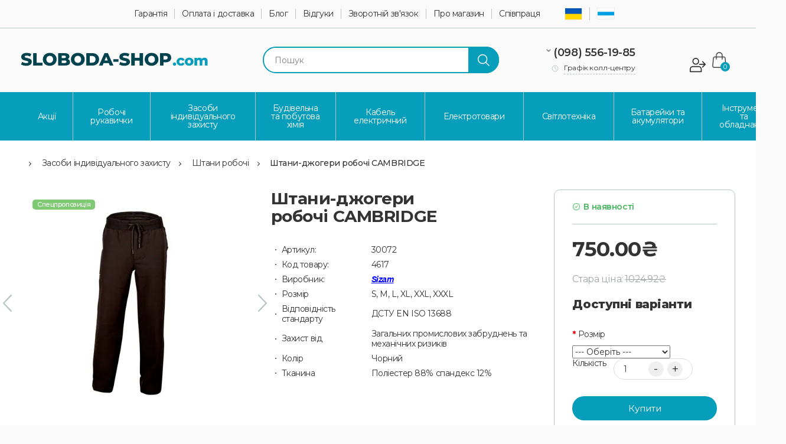

--- FILE ---
content_type: text/html; charset=utf-8
request_url: https://sloboda-shop.com/shtani-dzhogeri-robochi-cambridge
body_size: 16745
content:
<!DOCTYPE html>
<!--[if IE]><![endif]-->
<!--[if IE 8 ]><htmlprefix="og: https://ogp.me/ns# fb: https://ogp.me/ns/fb# product: https://ogp.me/ns/product# business: https://ogp.me/ns/business# place: http://ogp.me/ns/place#" dir="ltr" lang="uk" class="ie8"><![endif]-->
<!--[if IE 9 ]><htmlprefix="og: https://ogp.me/ns# fb: https://ogp.me/ns/fb# product: https://ogp.me/ns/product# business: https://ogp.me/ns/business# place: http://ogp.me/ns/place#" dir="ltr" lang="uk" class="ie9"><![endif]-->
<!--[if (gt IE 9)|!(IE)]><!-->
<htmlprefix="og: https://ogp.me/ns# fb: https://ogp.me/ns/fb# product: https://ogp.me/ns/product# business: https://ogp.me/ns/business# place: http://ogp.me/ns/place#" dir="ltr" lang="uk">
<!--<![endif]-->
<head>
    <meta charset="UTF-8"/>
    <meta name="viewport" content="width=device-width, initial-scale=1">
    <meta http-equiv="X-UA-Compatible" content="IE=edge">
    <link rel="icon" type="image/png" href="/image/favicon/favicon-96x96.png" sizes="96x96" />
    <link rel="icon" type="image/svg+xml" href="/image/favicon/favicon.svg" />
    <link rel="shortcut icon" href="image/favicon/favicon.ico" />
    <link rel="apple-touch-icon" sizes="180x180" href="/image/favicon/apple-touch-icon.png" />
    <link rel="manifest" href="/image/favicon/site.webmanifest" />

    <title>CAMBRIDGE – SIZAM робочі захисні штани джоггери купити в Україні | Sloboda-Shop.com</title>
    <base href="https://sloboda-shop.com/"/>        <meta name="description" content="[Штани – джогери/захисні робочі/Сізам/Кембридж] ✈️ Відправка в день замовлення ✅ Гарантія якості ☝ Заходьте!"/><link rel="alternate" hreflang="uk-ua" href="https://sloboda-shop.com/shtani-dzhogeri-robochi-cambridge"><link rel="alternate" hreflang="ru-ru" href="https://sloboda-shop.com/ru/shtani-dzhogeri-robochi-cambridge"><link rel="alternate" hreflang="x-default" href="https://sloboda-shop.com/shtani-dzhogeri-robochi-cambridge" />        <link href="https://sloboda-shop.com/shtani-dzhogeri-robochi-cambridge" rel="canonical"/>        <link href="https://sloboda-shop.com/image/catalog/Categories/Favicon-32x32.png" rel="icon"/>        <link href="catalog/view/javascript/jquery/magnific/magnific-popup.css" type="text/css" rel="stylesheet" media="screen"/>        <link href="catalog/view/javascript/jquery/datetimepicker/bootstrap-datetimepicker.min.css" type="text/css" rel="stylesheet" media="screen"/>        <link href="catalog/view/javascript/jquery/swiper/css/swiper.min.css" type="text/css" rel="stylesheet" media="screen"/>        <link href="catalog/view/javascript/jquery/swiper/css/opencart.css" type="text/css" rel="stylesheet" media="screen"/>    <link rel="preload" href="catalog/view/theme/sloboda/stylesheet/main.css" as="style"
          onload="this.onload=null;this.rel='stylesheet'">
    <noscript>
        <link rel="stylesheet" href="catalog/view/theme/sloboda/stylesheet/main.css">
    </noscript>

    <link rel="preload" href="catalog/view/javascript/jquery/magnific/magnific-popup.css" as="style"
          onload="this.onload=null;this.rel='stylesheet'">
    <noscript>
        <link rel="stylesheet" href="catalog/view/javascript/jquery/magnific/magnific-popup.css">
    </noscript>
    <link rel="preload" href="catalog/view/javascript/fancybox/jquery.fancybox.min.css" as="style"
          onload="this.onload=null;this.rel='stylesheet'">
    <noscript>
        <link rel="stylesheet" href="catalog/view/javascript/fancybox/jquery.fancybox.min.css">
    </noscript><meta name="google-site-verification" content="1cyzp1OroaQxttAv1x1sD42aNwfVOE8-fR9Nn48B46E" />

<!-- Google Tag Manager -->
<script>(function(w,d,s,l,i){w[l]=w[l]||[];w[l].push({'gtm.start':
new Date().getTime(),event:'gtm.js'});var f=d.getElementsByTagName(s)[0],
j=d.createElement(s),dl=l!='dataLayer'?'&l='+l:'';j.async=true;j.src=
'https://www.googletagmanager.com/gtm.js?id='+i+dl;f.parentNode.insertBefore(j,f);
})(window,document,'script','dataLayer','GTM-5FG4GGH');</script>
<!-- End Google Tag Manager -->

<!-- Google Tag Manager (noscript) -->
<noscript><iframe src="https://www.googletagmanager.com/ns.html?id=GTM-5FG4GGH"
height="0" width="0" style="display:none;visibility:hidden"></iframe></noscript>
<!-- End Google Tag Manager (noscript) -->

<script>
(function(d, w, s) {
    var widgetHash = '7ndtgAb4sqZrMEOuSty1', bch = d.createElement(s); bch.type = 'text/javascript'; bch.async = true;
    bch.src = '//widgets.binotel.com/chat/widgets/' + widgetHash + '.js';
    var sn = d.getElementsByTagName(s)[0]; sn.parentNode.insertBefore(bch, sn);
})(document, window, 'script');
</script><!--microdatapro 8.1 twitter cards start -->
<meta property="twitter:card" content="summary_large_image">
<meta property="twitter:creator" content="https://x.com/ShopSloboda">
<meta property="twitter:site" content="CAMBRIDGE – SIZAM робочі захисні штани джоггери купити в Україні | Sloboda-Shop.com">
<meta property="twitter:title" content="CAMBRIDGE – SIZAM робочі захисні штани джоггери купити в Україні | Sloboda-Shop.com">
<meta property="twitter:description" content="[Штани – джогери/захисні робочі/Сізам/Кембридж] ✈️ Відправка в день замовлення ✅ Гарантія якості ☝ Заходьте!">
<meta property="twitter:image" content="https://sloboda-shop.com/image/cache/catalog/%20одежда/Cambridge%20/Cam-b-3-500x500.webp">
<meta property="twitter:image:alt" content="CAMBRIDGE – SIZAM робочі захисні штани джоггери купити в Україні | Sloboda-Shop.com">
<!--microdatapro 8.1 twitter cards end -->
<!--microdatapro 8.1 open graph start -->
<meta property="og:locale" content="uk-ua">
<meta property="og:rich_attachment" content="true">
<meta property="og:site_name" content="Sloboda-Shop.com">
<meta property="og:type" content="product">
<meta property="og:title" content="CAMBRIDGE – SIZAM робочі захисні штани джоггери купити в Україні | Sloboda-Shop.com">
<meta property="og:description" content="[Штани – джогери/захисні робочі/Сізам/Кембридж] ✈️ Відправка в день замовлення ✅ Гарантія якості ☝ Заходьте!">
<meta property="og:image" content="https://sloboda-shop.com/image/cache/catalog/%20одежда/Cambridge%20/Cam-b-3-500x500.webp">
<meta property="og:logo" content="https://sloboda-shop.com/image/cache/catalog/%20одежда/Cambridge%20/Cam-b-3-500x500.webp">
<meta property="og:image:secure_url" content="https://sloboda-shop.com/image/cache/catalog/%20одежда/Cambridge%20/Cam-b-3-500x500.webp">
<meta property="og:image:width" content="1200">
<meta property="og:image:height" content="600">
<meta property="og:url" content="https://sloboda-shop.com/shtani-dzhogeri-robochi-cambridge">
<meta property="fb:profile_id" content="https://www.facebook.com/profile.php?id=61562043872317">
<meta property="product:product_link" content="https://sloboda-shop.com/shtani-dzhogeri-robochi-cambridge">
<meta property="product:brand" content="Sizam">
<meta property="product:category" content="Штани робочі">
<meta property="product:availability" content="instock">
<meta property="product:condition" content="new">
<meta property="product:target_gender" content="unisex">
<meta property="product:price:amount" content="1024.92">
<meta property="product:price:currency" content="UAH">
<meta property="product:sale_price:amount" content="750">
<meta property="product:sale_price:currency" content="UAH">
<meta property="og:see_also" content="https://sloboda-shop.com/robochi-rukavichki-doloni-526-orange">
<meta property="og:see_also" content="https://sloboda-shop.com/shtani-robochi-liverpool">
<meta property="og:see_also" content="https://sloboda-shop.com/shtani-robochi-manchester">
<meta property="og:see_also" content="https://sloboda-shop.com/shtani-robochi-sheffield">
<meta property="og:see_also" content="https://sloboda-shop.com/robochi-shkiryani-chereviki-pittsburgh">
<meta property="og:see_also" content="https://sloboda-shop.com/shtany-robochi-sheffield-chornyj">
<meta property="og:see_also" content="https://sloboda-shop.com/shtany-robochi-winchester">
<meta property="og:see_also" content="https://sloboda-shop.com/shtany-robochi-exeter">
<!--microdatapro 8.1 open graph end -->
</head>

<body>


<header>
    <style>
        .contacts a {
            pointer-events: auto;
        }
    </style>
    <div class="header-top">
        <div class="wrapper"><nav id="heafer_top_menu">
  <ul class="top-menu" style="display:flex;list-style-type:none;">  	
    <li><a style="color: #333;" href="/guarantee">Гарантія</a></li>  
    <li><a style="color: #333;" href="/payment_and_delivery">Оплата і доставка</a></li>  
    <li><a style="color: #333;" href="/blog/">Блог</a></li>        
    <li><a style="color: #333;" href="/testimonials/">Відгуки</a></li> 
    <li><a style="color: #333;" href="/contact">Зворотній зв'язок</a></li>  	
    <li><a style="color: #333;" href="/about_us">Про магазин</a></li>  
    <li><a style="color: #333;" href="/partership">Співпраця</a></li>  
  </ul>
</nav>


            <ul class="list-inline language" style="list-style-type: none; float:left;">                        <li><a href="https://sloboda-shop.com/shtani-dzhogeri-robochi-cambridge"><img style="border: 1px solid #eee;" width="30px" src="image/uk-lang.png" alt=""></a></li>                        <li><a href="https://sloboda-shop.com/ru/shtani-dzhogeri-robochi-cambridge"><img style="border: 1px solid #eee;" width="30px" src="image/ru-lang.png" alt=""></a></li>            </ul>
            <div class="account-login desktop">                    <a href="#login_form" title="Вхід" class="fancybox fancybox-form"></a><span
                        class="delimiter"> / </span><a id="load-reg-form" href="#reg_form"
                                                       class="fancybox fancybox-form" title="Реєстрація"></a><div id="login_form" class="login-form" style="display:none">   
        <div class="form-group required">
			<label class="control-label" for="input-email">E-Mail адреса</label>
			<i class="form__e-mail"></i>
			<input type="text" name="email" value="" placeholder="E-Mail адреса" id="login_email" class="form-control" />
		</div>
		<div class="form-group required">
			<label class="control-label" for="input-password">Пароль</label>
			<i class="form__pass"></i>
			<input type="password" name="password" value="" placeholder="Пароль" id="login_pass" class="form-control" />
		</div>
        <p><a href="#forgot_form" class="fancybox fancybox-form">Забули пароль?</a></p>
	<div class="login-form-error"></div>
        <div id="login_button" class="button blue-button">Увійти</div>
		<p>Нет аккаунта? <a href="#reg_form" class="fancybox-form blue-link">Регистрация</a></p>
</div>
<div id="reg_form" class="login-form" style="display:none">
    <div class="form-group">
        <label class="control-label" for="reg_firstname">Ім’я</label>
        <i class="form__person"></i>
        <input type="text" name="firstname" value="" placeholder="Ім’я" id="reg_firstname" class="form-control" />            
    </div>
    <div class="form-group">
        <label class="control-label" for="reg_lastname">Прізвище</label>
        <i class="form__person"></i>
        <input type="text" name="firstname" value="" placeholder="Прізвище" id="reg_lastname" class="form-control" />
    </div>
    <div class="form-group required">
        <label class="control-label" for="reg_email">E-Mail</label>
        <i class="form__e-mail"></i>
        <input type="email" name="email" value="" placeholder="E-Mail" id="reg_email" class="form-control" />
    </div>
    <div class="form-group required">
        <label class="control-label" for="reg-telephone"><span class="required"></span>Телефон</label>
        <i class="form__tel"></i>
        <input type="tel" name="telephone" value="" placeholder="Телефон" id="reg-telephone" class="form-control" inputmode="tel">
    </div>
    <div class="form-group required">
        <label class="control-label" for="reg_password">Пароль</label>
        <i class="form__pass"></i>
        <input type="password" name="password" value="" placeholder="Пароль" id="reg_password" class="form-control" />
    </div>
    <div class="login-form-error"></div>
	<div id="reg_button" class="button blue-button">Реєстрація</div>  
	<p>Уже есть аккаунт? <a href="#login_form" class="fancybox fancybox-form blue-link">Вхід</a></p>

    <script>
        document.addEventListener('DOMContentLoaded', function() {
            const element = document.getElementById('reg-telephone');
            const maskOptions = {
                mask: '+{38}(000)000-00-00'
            };
            IMask(element, maskOptions);
        })


    </script>
</div>

<div id="forgot_form" class="login-form" style="display:none">
    <div class="form-group required">
        <label class="col-sm-2 control-label" for="input-email">E-Mail адреса</label>
        <input type="text" name="email" value="" placeholder="E-Mail адреса" id="forgot_email" class="form-control" />
    </div>    
    <div id="forgot_button" class="button blue-button">Продовжити</div>  
	<p>Вспомнили пароль? <a href="#login_form" class="fancybox fancybox-form blue-link">Вхід</a></p>
</div>
            </div>

        </div>
    </div>
    <div class="header-middle">
        <div class="wrapper">
            <div id="logo">                <a href="https://sloboda-shop.com/"><img src="https://sloboda-shop.com/image/catalog/logo.png" title="Sloboda-Shop.com" alt="Sloboda-Shop.com" class="img-responsive"/>
                    </a>            </div>
            <div class="search-form laptop"><div id="search" class="input-group">
	<input type="text" name="search" value="" placeholder="Пошук" class="form-control input-lg" /> 
	<div class="button search-button"></div>
    <button type="button" class="hidden"></button> 
</div></div>
            <div class="contacts">
                <div class="phones-container"></div>
                <div class="phones" id="phones"><a href="tel:0985561985">(098) 556-19-85</a>

                </div>
                <div class="" id="phones-container">
                    <div class="phones-popup">
                        <div class="phone"><a href="tel:0735561985">(073) 556-19-85</a></div>
                        <div class="email"><a href="mailto:info@sloboda-shop.com">info@sloboda-shop.com</a></div>
                    </div>
                </div>
                <div class="schedule" id="schedule">
                    <span class="title">Графік колл-центру</span>
                    <div class="schedule-container" id="schedule-container">
                        <div class="schedule-popup">
                            <div class="cross fancybox-item fancybox-close"></div>
                            <div class="header">Графік<br> колл-центру</div>
                            <div class="working"><span style="font-weight:bold">Пн. - Пт.</span> 09:00 - 17:00</div>
                            <div class="day-off"><span style="font-weight:bold">Субота</span> 09:00 -16:00</div>
                        </div>
                    </div>

                </div>
            </div>
            <div class="middle-right">                    <a href="#login_form" class="fancybox fancybox-form">
                        <div class="account-login mobile"></div>
                    </a>                <div class="short-cart"><div id="cart" class="btn-group btn-block">
  <div class="dropdown-cart"><span class="shopping-cart"><span class="products-total"><span class="products-cnt">0</span></span><span class="cart-total">0.00₴</span></span></div>

</div>
</div>
                <div class="dropdown">
                    <button class="dropdown-toggle" type="button" id="languageMenu" aria-haspopup="true"
                            aria-expanded="false">
                        <img width="30px" src="image/uk-lang.png" alt="">
                        <span class="caret">▼</span>
                    </button>
                    <ul class="list-inline language dropdown-language" aria-labelledby="languageMenu"
                        style="list-style-type: none;">                                <li><a href="https://sloboda-shop.com/shtani-dzhogeri-robochi-cambridge"><img style="border: 1px solid #eee;" width="30px" src="image/uk-lang.png" alt=""></a></li>                                <li><a href="https://sloboda-shop.com/ru/shtani-dzhogeri-robochi-cambridge"><img style="border: 1px solid #eee;" width="30px" src="image/ru-lang.png" alt=""></a></li>                    </ul>
                </div>

            </div>
            <div class="search-form mobile"><div id="search" class="input-group">
	<input type="text" name="search" value="" placeholder="Пошук" class="form-control input-lg" /> 
	<div class="button search-button"></div>
    <button type="button" class="hidden"></button> 
</div></div>
        </div>
    </div>
    <div class="header-bottom">
        <div class="wrapper">
            <div class="menu-button mobile">Каталог</div>  <nav id="menu" class="navbar">      
      <ul class="nav navbar-nav" style="list-style-type: none">                <li class="has-children"><a style="color: #fff;" href="https://sloboda-shop.com/specials/" title="Акції"></a></li>                <li class="has-children"><a style="color: #fff;" href="https://sloboda-shop.com/robochi-rukavichki/" title="Робочі рукавички"></a><i class="menu-vector"></i>                      <ul class="submenu" style="list-style-type: none">                            <li><a style="color: #fff;" href="https://sloboda-shop.com/robochi-rukavichki/rukavichki-robochi-hb-trikotazhni-z-pvh/" title="Рукавички робочі ХБ трикотажні з ПВХ"></a></li>                            <li><a style="color: #fff;" href="https://sloboda-shop.com/robochi-rukavichki/rukavichki-z-lateksnoyu-oblivoyu/" title="Рукавички з латексною обливою"></a></li>                            <li><a style="color: #fff;" href="https://sloboda-shop.com/robochi-rukavichki/rukavychky-trykotazhni-robochi-bez-pvh/" title="Рукавички трикотажні робочі без ПВХ "></a></li>                            <li><a style="color: #fff;" href="https://sloboda-shop.com/robochi-rukavichki/rukavichki-z-nitrilovoyu-oblivoyu/" title="Рукавички з нітриловою обливою"></a></li>                            <li><a style="color: #fff;" href="https://sloboda-shop.com/robochi-rukavichki/rukavichki-robochi-zimovi/" title="Рукавички робочі зимові"></a></li>                            <li><a style="color: #fff;" href="https://sloboda-shop.com/robochi-rukavichki/rukavichki-robochi-zi-shkiri-ta-spilka-kraga/" title="Рукавички робочі зі шкіри та спилка, крага"></a></li>                            <li><a style="color: #fff;" href="https://sloboda-shop.com/robochi-rukavichki/rukavychky-gumovi-ta-nitrylovi/" title="Рукавички гумові та нітрилові"></a></li>                            <li><a style="color: #fff;" href="https://sloboda-shop.com/robochi-rukavichki/rukavychky-z-poliuretanovym-oblyvom/" title="Рукавички з поліуретановим обливом"></a></li>                            <li><a style="color: #fff;" href="https://sloboda-shop.com/robochi-rukavichki/rukavychky-robochi-z-pvh-pokryttyam/" title="Рукавички робочі з ПВХ покриттям"></a></li>                            <li><a style="color: #fff;" href="https://sloboda-shop.com/robochi-rukavichki/robochi-rukavychky-antyporizy/" title="Робочі рукавички антипорізи"></a></li>                      </ul>                </li>                <li class="has-children"><a style="color: #fff;" href="https://sloboda-shop.com/zasobi-individualnogo-zahistu/" title="Засоби індивідуального захисту"></a><i class="menu-vector"></i>                      <ul class="submenu" style="list-style-type: none">                            <li><a style="color: #fff;" href="https://sloboda-shop.com/zasobi-individualnogo-zahistu/kurtki-robochi/" title="Куртки робочі"></a></li>                            <li><a style="color: #fff;" href="https://sloboda-shop.com/zasobi-individualnogo-zahistu/shtani-robochi/" title="Штани робочі"></a></li>                            <li><a style="color: #fff;" href="https://sloboda-shop.com/zasobi-individualnogo-zahistu/zhiletki-robochi/" title="Жилетки робочі"></a></li>                            <li><a style="color: #fff;" href="https://sloboda-shop.com/zasobi-individualnogo-zahistu/svitlovidbivayuchiy-odyag/" title="Світловідбиваючий одяг"></a></li>                            <li><a style="color: #fff;" href="https://sloboda-shop.com/zasobi-individualnogo-zahistu/kombinezoni-robochi/" title="Комбінезони робочі"></a></li>                            <li><a style="color: #fff;" href="https://sloboda-shop.com/zasobi-individualnogo-zahistu/zahisni-kostyumi/" title="Захисні костюми"></a></li>                            <li><a style="color: #fff;" href="https://sloboda-shop.com/zasobi-individualnogo-zahistu/roboche-specvzuttya/" title="Робоче спецвзуття"></a></li>                            <li><a style="color: #fff;" href="https://sloboda-shop.com/zasobi-individualnogo-zahistu/respiratori/" title="Респіратори"></a></li>                            <li><a style="color: #fff;" href="https://sloboda-shop.com/zasobi-individualnogo-zahistu/zahist-sluhu-golovi/" title="Захист слуху голови"></a></li>                            <li><a style="color: #fff;" href="https://sloboda-shop.com/zasobi-individualnogo-zahistu/okulyari-zahisni/" title="Окуляри захисні"></a></li>                            <li><a style="color: #fff;" href="https://sloboda-shop.com/zasobi-individualnogo-zahistu/nakolinnyky-robochi/" title="Наколінники робочі"></a></li>                      </ul>                </li>                <li class="has-children"><a style="color: #fff;" href="https://sloboda-shop.com/budivelna-ta-pobutova-himiya/" title="Будівельна та побутова хімія"></a><i class="menu-vector"></i>                      <ul class="submenu" style="list-style-type: none">                            <li><a style="color: #fff;" href="https://sloboda-shop.com/budivelna-ta-pobutova-himiya/lakofarbovi-materialy/" title="Лакофарбові матеріали"></a></li>                            <li><a style="color: #fff;" href="https://sloboda-shop.com/budivelna-ta-pobutova-himiya/budivelna-himiya/" title="Будівельна хімія"></a></li>                            <li><a style="color: #fff;" href="https://sloboda-shop.com/budivelna-ta-pobutova-himiya/budivelni-sumishi/" title="Будівельні суміші"></a></li>                            <li><a style="color: #fff;" href="https://sloboda-shop.com/budivelna-ta-pobutova-himiya/pobutova-himiya/" title="Побутова хімія"></a></li>                      </ul>                </li>                <li class="has-children"><a style="color: #fff;" href="https://sloboda-shop.com/kabel-elektrichniy/" title="Кабель електричний"></a><i class="menu-vector"></i>                      <ul class="submenu" style="list-style-type: none">                            <li><a style="color: #fff;" href="https://sloboda-shop.com/kabel-elektrichniy/kabel-midniy-skz-slobozhanskiy-kabelniy-zavod/" title="Кабель мідний СКЗ Слобожанський кабельний завод"></a></li>                            <li><a style="color: #fff;" href="https://sloboda-shop.com/kabel-elektrichniy/kabel-midniy-odesa-gost/" title="Кабель мідний Одеса Гост"></a></li>                            <li><a style="color: #fff;" href="https://sloboda-shop.com/kabel-elektrichniy/dniprovskiy-kabelniy-zavod-dkz/" title="Дніпровський кабельний завод ДКЗ"></a></li>                            <li><a style="color: #fff;" href="https://sloboda-shop.com/kabel-elektrichniy/kabel-dlya-internetu-kruchena-para/" title="Кабель для інтернету кручена пара"></a></li>                      </ul>                </li>                <li class="has-children"><a style="color: #fff;" href="https://sloboda-shop.com/elektrotovari/" title="Електротовари"></a><i class="menu-vector"></i>                      <ul class="submenu" style="list-style-type: none">                            <li><a style="color: #fff;" href="https://sloboda-shop.com/elektrotovari/podovzhuvachi-na-kotushci-lemira/" title="Подовжувачі на котушці Lemira"></a></li>                            <li><a style="color: #fff;" href="https://sloboda-shop.com/elektrotovari/merezhevi-podovzhuvachi-na-kotushci/" title="Мережеві подовжувачі на котушці"></a></li>                            <li><a style="color: #fff;" href="https://sloboda-shop.com/elektrotovari/merezhevi-podovzhuvachi-papa-mama/" title="Мережеві подовжувачі Папа-Мама"></a></li>                            <li><a style="color: #fff;" href="https://sloboda-shop.com/elektrotovari/merezhevi-filtri-ta-podovzhuvachi/" title="Мережеві фільтри та подовжувачі"></a></li>                            <li><a style="color: #fff;" href="https://sloboda-shop.com/elektrotovari/nizkovoltne-obladnannya/" title="Низьковольтне обладнання"></a></li>                            <li><a style="color: #fff;" href="https://sloboda-shop.com/elektrotovari/perenosni-lampi-podovzhuvachi/" title="Переносні лампи подовжувачі"></a></li>                            <li><a style="color: #fff;" href="https://sloboda-shop.com/elektrotovari/payalniki-elektrichni/" title="Паяльники електричні"></a></li>                            <li><a style="color: #fff;" href="https://sloboda-shop.com/elektrotovari/vse-dlya-montazhu/" title="Все для монтажу"></a></li>                      </ul>                </li>                <li class="has-children"><a style="color: #fff;" href="https://sloboda-shop.com/svitlotehnika/" title="Світлотехніка"></a><i class="menu-vector"></i>                      <ul class="submenu" style="list-style-type: none">                            <li><a style="color: #fff;" href="https://sloboda-shop.com/svitlotehnika/nastilni-lampi/" title="Настільні лампи"></a></li>                            <li><a style="color: #fff;" href="https://sloboda-shop.com/svitlotehnika/svitlodiodni-lampi-led/" title="Світлодіодні лампи LED"></a></li>                            <li><a style="color: #fff;" href="https://sloboda-shop.com/svitlotehnika/svitlodiodni-prozhektori/" title="Світлодіодні прожектори"></a></li>                            <li><a style="color: #fff;" href="https://sloboda-shop.com/svitlotehnika/datchyky-ruhu-ta-fotoelementy/" title="Датчики руху та фотоелементи"></a></li>                            <li><a style="color: #fff;" href="https://sloboda-shop.com/svitlotehnika/stelovi-svitylnyky/" title="Стельові світильники"></a></li>                            <li><a style="color: #fff;" href="https://sloboda-shop.com/svitlotehnika/linijni-led-svitylnyky/" title="Лінійні LED світильники"></a></li>                            <li><a style="color: #fff;" href="https://sloboda-shop.com/svitlotehnika/vulichni-svitilniki/" title="Вуличні світильники"></a></li>                            <li><a style="color: #fff;" href="https://sloboda-shop.com/svitlotehnika/administratyvni-ta-promyslovi-svitylnyky/" title="Адміністративні та промислові світильники"></a></li>                      </ul>                </li>                <li class="has-children"><a style="color: #fff;" href="https://sloboda-shop.com/batarejky-ta-akumulyatory/" title="Батарейки та акумулятори"></a><i class="menu-vector"></i>                      <ul class="submenu" style="list-style-type: none">                            <li><a style="color: #fff;" href="https://sloboda-shop.com/batarejky-ta-akumulyatory/batarejky-alkaline/" title="Батарейки Alkaline"></a></li>                            <li><a style="color: #fff;" href="https://sloboda-shop.com/batarejky-ta-akumulyatory/batareyki-solovi/" title="Батарейки Сольові"></a></li>                            <li><a style="color: #fff;" href="https://sloboda-shop.com/batarejky-ta-akumulyatory/batareyki-litiievi/" title="Батарейки Літієві"></a></li>                            <li><a style="color: #fff;" href="https://sloboda-shop.com/batarejky-ta-akumulyatory/batareyki-specialni/" title="Батарейки Спеціальні"></a></li>                            <li><a style="color: #fff;" href="https://sloboda-shop.com/batarejky-ta-akumulyatory/batareyki-godinnikovi/" title="Батарейки Годинникові"></a></li>                            <li><a style="color: #fff;" href="https://sloboda-shop.com/batarejky-ta-akumulyatory/akumulyatori-pobutovi/" title="Акумулятори Побутові"></a></li>                            <li><a style="color: #fff;" href="https://sloboda-shop.com/batarejky-ta-akumulyatory/zaryadni-pristroyi/" title="Зарядні пристрої"></a></li>                            <li><a style="color: #fff;" href="https://sloboda-shop.com/batarejky-ta-akumulyatory/lihtari-pobutovi/" title="Ліхтарі Побутові"></a></li>                      </ul>                </li>                <li class="has-children"><a style="color: #fff;" href="https://sloboda-shop.com/instrument-ta-obladnannya/" title="Інструмент та обладнання"></a><i class="menu-vector"></i>                      <ul class="submenu" style="list-style-type: none">                            <li><a style="color: #fff;" href="https://sloboda-shop.com/instrument-ta-obladnannya/avtoinstrument-ta-obladnannya/" title="Автоінструмент та обладнання"></a></li>                            <li><a style="color: #fff;" href="https://sloboda-shop.com/instrument-ta-obladnannya/ruchnyj-instrument-ta-obladnannya/" title="Ручний інструмент та обладнання"></a></li>                            <li><a style="color: #fff;" href="https://sloboda-shop.com/instrument-ta-obladnannya/pnevmoinstrument-ta-obladnannya/" title="Пневмоінструмент та обладнання"></a></li>                            <li><a style="color: #fff;" href="https://sloboda-shop.com/instrument-ta-obladnannya/elektroinstrument-ta-obladnannya/" title="Електроінструмент та обладнання"></a></li>                            <li><a style="color: #fff;" href="https://sloboda-shop.com/instrument-ta-obladnannya/vymiryuvalnyj-instrument/" title="Вимірювальний інструмент"></a></li>                            <li><a style="color: #fff;" href="https://sloboda-shop.com/instrument-ta-obladnannya/sumky-ta-yashyky-dlya-instrumentiv/" title="Сумки та ящики для інструментів"></a></li>                            <li><a style="color: #fff;" href="https://sloboda-shop.com/instrument-ta-obladnannya/shody-ta-drabyny/" title="Сходи та драбини"></a></li>                            <li><a style="color: #fff;" href="https://sloboda-shop.com/instrument-ta-obladnannya/sadovo-gorodnij-instrument/" title="Садово-городній інструмент"></a></li>                            <li><a style="color: #fff;" href="https://sloboda-shop.com/instrument-ta-obladnannya/systemy-polyvu/" title="Системи поливу"></a></li>                            <li><a style="color: #fff;" href="https://sloboda-shop.com/instrument-ta-obladnannya/vytratni-materialy/" title="Витратні матеріали"></a></li>                      </ul>                </li>      </ul>   
  </nav> 
        </div>
    </div>
    <script src="catalog/view/javascript/jquery/jquery-2.1.1.min.js"></script>        <script src="catalog/view/javascript/jquery/swiper/js/swiper.jquery.min.js"></script>

</header>
<style>
    @media (max-width: 1024px) {
        .header-bottom {
            height: 85px;
        }
    }

</style>




<link rel="stylesheet" href="https://cdnjs.cloudflare.com/ajax/libs/magnific-popup.js/1.1.0/magnific-popup.css">
<main class="product-page">
<div class="wrapper owl-wrapper">
<div class="container">
  <ul class="breadcrumb">    <li><a href="https://sloboda-shop.com/"><i class="fa fa-home"></i></a></li><li class="delimiter"></li>    <li><a href="https://sloboda-shop.com/zasobi-individualnogo-zahistu/">Засоби індивідуального захисту</a></li><li class="delimiter"></li>    <li><a href="https://sloboda-shop.com/zasobi-individualnogo-zahistu/shtani-robochi/">Штани робочі</a></li><li class="delimiter"></li>    <li><a href="https://sloboda-shop.com/shtani-dzhogeri-robochi-cambridge">Штани-джогери робочі CAMBRIDGE</a></li><li class="delimiter"></li>  </ul>
     <div class="thumbnails-wrap">    <div class="product-labels">            <div class = "label-special">Спецпропозиція</div>    </div>
		<div class="product-gallery single-gallery-carousel-content-box">				<a href="https://sloboda-shop.com/image/cache/catalog/%20одежда/Cambridge%20/Cam-b-3-800x800.webp" class="item">
					<img src="https://sloboda-shop.com/image/cache/catalog/%20одежда/Cambridge%20/Cam-b-3-500x500.webp" title="Штани-джогери робочі CAMBRIDGE" alt="Штани-джогери робочі CAMBRIDGE" />
				</a>
					<a href="https://sloboda-shop.com/image/cache/catalog/%20одежда/Cambridge%20/Cam-b-2-800x800.webp" class="item">
						<img src="https://sloboda-shop.com/image/cache/catalog/%20одежда/Cambridge%20/Cam-b-2-500x500.webp" title="Штани-джогери робочі CAMBRIDGE" alt="Штани-джогери робочі CAMBRIDGE" />
					</a>
					<a href="https://sloboda-shop.com/image/cache/catalog/%20одежда/Cambridge%20/Cam-b-3-800x800.webp" class="item">
						<img src="https://sloboda-shop.com/image/cache/catalog/%20одежда/Cambridge%20/Cam-b-3-500x500.webp" title="Штани-джогери робочі CAMBRIDGE" alt="Штани-джогери робочі CAMBRIDGE" />
					</a>
					<a href="https://sloboda-shop.com/image/cache/catalog/%20одежда/Cambridge%20/Cam-B-1-800x800.webp" class="item">
						<img src="https://sloboda-shop.com/image/cache/catalog/%20одежда/Cambridge%20/Cam-B-1-500x500.webp" title="Штани-джогери робочі CAMBRIDGE" alt="Штани-джогери робочі CAMBRIDGE" />
					</a>
					<a href="https://sloboda-shop.com/image/cache/catalog/%20одежда/Cambridge%20/cam-5-800x800.webp" class="item">
						<img src="https://sloboda-shop.com/image/cache/catalog/%20одежда/Cambridge%20/cam-5-500x500.webp" title="Штани-джогери робочі CAMBRIDGE" alt="Штани-джогери робочі CAMBRIDGE" />
					</a>
					<a href="https://sloboda-shop.com/image/cache/catalog/%20одежда/Cambridge%20/cam-4-800x800.webp" class="item">
						<img src="https://sloboda-shop.com/image/cache/catalog/%20одежда/Cambridge%20/cam-4-500x500.webp" title="Штани-джогери робочі CAMBRIDGE" alt="Штани-джогери робочі CAMBRIDGE" />
					</a>
					<a href="https://sloboda-shop.com/image/cache/catalog/%20одежда/razmernaya-setka-bryuki-sloboda-shop-com-800x800.webp" class="item">
						<img src="https://sloboda-shop.com/image/cache/catalog/%20одежда/razmernaya-setka-bryuki-sloboda-shop-com-500x500.webp" title="Штани-джогери робочі CAMBRIDGE" alt="Штани-джогери робочі CAMBRIDGE" />
					</a>
		</div>
          <div class="gallery-nav">            <div class="thumbnail"><img src="https://sloboda-shop.com/image/cache/catalog/%20одежда/Cambridge%20/Cam-b-3-500x500.webp" title="Штани-джогери робочі CAMBRIDGE" alt="Штани-джогери робочі CAMBRIDGE" /></div>				<div class="thumbnail"> <img src="https://sloboda-shop.com/image/cache/catalog/%20одежда/Cambridge%20/Cam-b-2-500x500.webp" title="Штани-джогери робочі CAMBRIDGE" alt="Штани-джогери робочі CAMBRIDGE" /></div>				<div class="thumbnail"> <img src="https://sloboda-shop.com/image/cache/catalog/%20одежда/Cambridge%20/Cam-b-3-500x500.webp" title="Штани-джогери робочі CAMBRIDGE" alt="Штани-джогери робочі CAMBRIDGE" /></div>				<div class="thumbnail"> <img src="https://sloboda-shop.com/image/cache/catalog/%20одежда/Cambridge%20/Cam-B-1-500x500.webp" title="Штани-джогери робочі CAMBRIDGE" alt="Штани-джогери робочі CAMBRIDGE" /></div>				<div class="thumbnail"> <img src="https://sloboda-shop.com/image/cache/catalog/%20одежда/Cambridge%20/cam-5-500x500.webp" title="Штани-джогери робочі CAMBRIDGE" alt="Штани-джогери робочі CAMBRIDGE" /></div>				<div class="thumbnail"> <img src="https://sloboda-shop.com/image/cache/catalog/%20одежда/Cambridge%20/cam-4-500x500.webp" title="Штани-джогери робочі CAMBRIDGE" alt="Штани-джогери робочі CAMBRIDGE" /></div>				<div class="thumbnail"> <img src="https://sloboda-shop.com/image/cache/catalog/%20одежда/razmernaya-setka-bryuki-sloboda-shop-com-500x500.webp" title="Штани-джогери робочі CAMBRIDGE" alt="Штани-джогери робочі CAMBRIDGE" /></div>          </div>
	</div>
    <div class="product-info">
		<div class="specify">
          <h1>Штани-джогери робочі CAMBRIDGE</h1>
          <table class="list-specify">			<tr>
				<td>Артикул:</td>
				<td>30072</td>
			</tr>			  <tr>
				  <td>Код товару:</td>
				  <td>4617</td>
			  </tr>            <tr>
				<td>Виробник:</td>
				<td><a style="font-weight: bold; font-style: italic; text-decoration-line: underline; font-family: Arial; color: #0000ff;" href="https://sloboda-shop.com/sizam">Sizam</a></td>
			</tr>						<tr>
						  <td>Розмір</td>
						  <td>S, M, L, XL, XXL, XXXL</td>
						</tr>						<tr>
						  <td>Відповідність стандарту</td>
						  <td>ДСТУ EN ISO 13688</td>
						</tr>						<tr>
						  <td>Захист від</td>
						  <td>Загальних промислових забруднень та механічних ризиків</td>
						</tr>						<tr>
						  <td>Колір</td>
						  <td>Чорний</td>
						</tr>						<tr>
						  <td>Тканина</td>
						  <td>Поліестер 88% спандекс 12%</td>
						</tr>          </table>
		  </div>
		  <div class="add-to-cart-info">

		  <div class="stock in-stock">В наявності</div>				<div class="price"> 750.00₴</div>
				<div id="old-price">Стара ціна:   <span style="text-decoration: line-through;"> 1024.92₴</span></div>          <div id="product">            <h3>Доступні варіанти</h3>            <div class="form-group required">
              <label class="control-label" for="input-option303">Розмір</label>
              <select name="option[303]" id="input-option303" class="form-control">
                <option value=""> --- Оберіть --- </option>                <option value="733">S (Зріст 158-164) </option>                <option value="732">M (Зріст 164-170) </option>                <option value="731">L (Зріст 170-176) </option>                <option value="734">XL (Зріст 176-182) </option>                <option value="735">XXL (Зріст 182-188) </option>                <option value="736">XXXL (Зріст 188-194) </option>              </select>
            </div>            <div class="form-group">
				<div class="input-group-label">
					<label class="control-label" for="input-quantity">Кількість</label>
					<div class="input-group btn-block">
						<input type="text" name="quantity" value="1" data-step="1" data-minimum="1" size="2" id="input-quantity" class="form-control" />
						<span class="qty-btn min" id="minus"></span>
						<span class="qty-btn plus" id="plus" type="button">+</span>
					</div>
				</div>

			  <input type="hidden" name="minimum" value="1" size="2"/>
              <input type="hidden" name="product_id" value="4617" />						<button type="button" id="button-in-cart" onclick="cartShow()"
								class="button in-cart hidden cart-4617">✓ Додано у кошик</button>
						<button type="button" id="button-cart" data-loading-text="Завантаження..."
								class="button product-4617">Купити</button>            </div>			</div>


			</div>
        </div><div class="tabs-content">
    <ul class="nav nav-tabs">
        <li class="active"><a href="#tab-description" data-toggle="tab">Опис</a></li>

        <li><a href="#delivery-tab" data-toggle="tab">Доставка та оплата</a></li>            <li><a href="#tab-review" data-toggle="tab">Відгуки (0)</a></li>    </ul>
    <div class="tab-pane active" id="tab-description"><p><iframe src="https://www.youtube.com/embed/z3U4n3afAtM" width="450" height="252" allowfullscreen="allowfullscreen"></iframe></p>
<h2>Комфорт та надійність для активної роботи</h2>
<p><span style="font-size: 14pt; color: rgb(224, 62, 45);"><strong>Робочі Брюки &ndash; Джоггери CAMBRIDGE</strong></span></p>
<p><span style="text-decoration: underline;"><strong>Опис</strong></span></p>
<p style="line-height: 1.5;">Робочі штани &ndash; <span style="text-decoration: underline;"><strong>джогери CAMBRIDGE поєднують у собі сучасний спортивний дизайн та функціональні характеристики, надаючи свободу рухів без обмежень</strong></span>. Відповідно до стандарту ДСТУ EN ISO 13688, ці штани створені для тих, хто цінує комфорт та мобільність у робочому одязі.</p>
<p style="line-height: 1.5;"><span style="text-decoration: underline;"><strong>Виготовлені з поліестеру, штани CAMBRIDGE відрізняються підвищеною міцністю та довговічністю</strong></span>. Матеріал стійкий до деформації та впливу ультрафіолету, а також чинить опір забрудненню та утворенню "катишків", що робить штани ідеальними для повсякденного інтенсивного використання. Додавання еластану в тканину надає необхідної гнучкості, дозволяючи виконувати роботи у важкодоступних місцях, не обмежуючи рухів.</p>
<p style="line-height: 1.5;"><span style="text-decoration: underline;"><strong>Штани оснащені чотирма внутрішніми кишенями на блискавці</strong></span>, забезпечуючи безпечне зберігання необхідних інструментів та особистих речей. Талія на широкій резинці з додатковим шнурком дозволяє легко регулювати об'єм, забезпечуючи ідеальну посадку для кожного користувача. Манжети в нижній частині штанів оснащені блискавкою та сіткою, які сприяють ефективній терморегуляції, підтримуючи комфорт за різних погодних умов.</p>
<h3>Джоггери CAMBRIDGE</h3>
<p style="line-height: 1.5;">Призначені для професіоналів, які шукають зручність спортивного одягу у поєднанні з функціональністю робочої уніформи та є відмінним вибором для роботи на відкритому повітрі, в цехах або на складах. <span style="color: rgb(24, 0, 255);"><strong><a style="color: rgb(24, 0, 255);" href="../zasobi-individualnogo-zahistu/shtani-robochi/" target="_blank" rel="noopener">Sloboda-shop.com</a></strong></span></p></div>

            <div class="tab-pane" id="delivery-tab"><div class="payment-and-delivery">
  <div class="col">
    <div class="image-wrap"><img src="/image/catalog/Pages/new_post.png" style="width: 184px;"></div>
    <p class="title">Доставка Новою Поштою</p>
    <p>Швидкість доставки в будь-яке відділення Нової Пошти в Украінї фіксується оператором, але звичайно не перевищує 1-3 календарних днів.</p>
    <p>Стандартна вартість - по тарифам Нової Пошти.</p>
  </div>
  <div class="col">
    <div class="image-wrap"> <img src="/image/catalog/Pages/pickup.png" style="width: 184px;" alt="pickup"></div>
    <p class="title">Самовивіз</p>
    <p>Вы можете замовити товар через сайт або по телефону та забрати його з нашого офісу. Для цього узгодьте з менеджером найменування продукції, її наявність та дату Вашого візиту.</p> 
	<p>м.Харьков, вул. Достоєвського, 5</p>
  </div>
  <div class="col">
    <div class="image-wrap"><img src="/image/catalog/Pages/visa_mastercard.png" style="width: 184px;" alt="visa/mastercart"></div>
    <p class="title">Visa та MasterCard</p>
    <p>Оплата заказу на карту Приват Банку.</p>
	<p>Менеджер надасть Вам реквізити для оплати. Доставка товару можлива тільки після підтверждення платежу.</p>
  </div>
  <div class="col">
    <div class="image-wrap"><img src="/image/catalog/Pages/cash.png" style="width: 184px;" alt="cash"></div>
    <p class="title">Готівкою</p>
    <p>Оплата готівкою при отриманні товару</p>
	<p>Наложеним платежом на Новій Пошти (при собі необхідно мати паспорт або водійське посвідчення)</p>
  </div>
</div></div>        <div class="tab-pane" id="tab-review">
            <form class="form-horizontal" id="form-review">
                <div id="review"></div>
                <h2 class="underline"><span>Написати відгук</span></h2>                    <div class="form-group required">
                        <label class="control-label" for="input-name">Ваше ім’я</label>
                        <input type="text" name="name" value="" id="input-name"
                               class="form-control" autofocus/>
                    </div>
                    <div class="form-group required">
                        <label class="control-label" for="input-email">Ваш email:</label>
                        <input type="text" name="name" value="" id="input-email"
                               class="form-control" autofocus/>
                    </div>
                    <div class="form-group required">
                        <label class="control-label" for="input-review">Ваш відгук</label>
                        <textarea name="text" rows="5" id="input-review" class="form-control"
                                  autofocus></textarea>

                    </div>
                    <div class="buttons clearfix">
                        <button type="button" id="button-review" data-loading-text="Завантаження..."
                                class="button blue-button">Відправити</button>
                    </div>            </form>
        </div></div>

        </div>		<div class="wrapper owl-wrapper">
			<h2>Рекомендовані товари</h2>
			<div class="products-carousel">					<div class="product-layout">
						<div class="inner-wrap">    <div class="product-labels">            <div class = "label-hit">Хіт</div>    </div>
							<div class="product-thumb transition">

								<div class="image"><a href="https://sloboda-shop.com/robochi-rukavichki-doloni-526-orange"><img src="https://sloboda-shop.com/image/cache/catalog/demo/product/Doloni%20NEW/perchatki-rabochie-oranzh-doloni-526-10-razmer-1-sloboda-shop-304x304.webp" alt="Робочі рукавички DOLONI 526 ДКГ із точкою ПВХ orange" title="Робочі рукавички DOLONI 526 ДКГ із точкою ПВХ orange" class="img-responsive" /></a></div>
								<div class="caption">
									<h4><a href="https://sloboda-shop.com/robochi-rukavichki-doloni-526-orange">Робочі рукавички DOLONI 526 ДКГ із точкою ПВХ orange</a></h4>
									<p>124</p>										<div class="rating">										</div>								</div>
							</div>
							<div class="product-bottom">									<div class="price">											<span class="price-new"> 18.07₴</span>									</div>								<div class="button-group">										<div class="button in-cart hidden cart-124" onclick="cartShow();">✓ У кошику</div>
										<div class="button product-124" onclick="cart.add(124,1);">Купити</div>								</div>
							</div>								<div class="wishlist-button" id="pr-124" onclick="wishlist.add('124');"></div>						</div>
					</div>					<div class="product-layout">
						<div class="inner-wrap">
							<div class="product-thumb transition">

								<div class="image"><a href="https://sloboda-shop.com/shtani-robochi-liverpool"><img src="https://sloboda-shop.com/image/cache/catalog/%20одежда/LIVERPOOL/l-b-2-304x304.webp" alt="Штани робочі LIVERPOOL" title="Штани робочі LIVERPOOL" class="img-responsive" /></a></div>
								<div class="caption">
									<h4><a href="https://sloboda-shop.com/shtani-robochi-liverpool">Штани робочі LIVERPOOL</a></h4>
									<p>30114</p>								</div>
							</div>
							<div class="product-bottom">									<div class="price">											<span class="price-new"> 1508.91₴</span>									</div>								<div class="button-group">										<div class="button in-cart hidden cart-4612" onclick="cartShow();">✓ У кошику</div>
										<div class="button product-4612" onclick="cart.add(4612,1);">Купити</div>								</div>
							</div>								<div class="wishlist-button" id="pr-4612" onclick="wishlist.add('4612');"></div>						</div>
					</div>					<div class="product-layout">
						<div class="inner-wrap">    <div class="product-labels">            <div class = "label-special">Спецпропозиція</div>            <div class = "label-special-discount">-13%</div>    </div>
							<div class="product-thumb transition">

								<div class="image"><a href="https://sloboda-shop.com/shtani-robochi-manchester"><img src="https://sloboda-shop.com/image/cache/catalog/%20одежда/MANCHESTER/man-b-3-304x304.webp" alt="Штани робочі MANCHESTER" title="Штани робочі MANCHESTER" class="img-responsive" /></a></div>
								<div class="caption">
									<h4><a href="https://sloboda-shop.com/shtani-robochi-manchester">Штани робочі MANCHESTER</a></h4>
									<p>4613</p>										<div class="rating">										</div>								</div>
							</div>
							<div class="product-bottom">									<div class="price">											<span class="price-new"> 1500.00₴</span> <span class="price-old"> 1708.20₴</span>									</div>								<div class="button-group">										<div class="button in-cart hidden cart-4613" onclick="cartShow();">✓ У кошику</div>
										<div class="button product-4613" onclick="cart.add(4613,1);">Купити</div>								</div>
							</div>								<div class="wishlist-button" id="pr-4613" onclick="wishlist.add('4613');"></div>						</div>
					</div>					<div class="product-layout">
						<div class="inner-wrap">
							<div class="product-thumb transition">

								<div class="image"><a href="https://sloboda-shop.com/shtani-robochi-sheffield"><img src="https://sloboda-shop.com/image/cache/catalog/%20одежда/SHEFFIELDchornij/shtani-robochi-sheffield-sloboda-shop-com-304x304.webp" alt="Штани робочі SHEFFIELD" title="Штани робочі SHEFFIELD" class="img-responsive" /></a></div>
								<div class="caption">
									<h4><a href="https://sloboda-shop.com/shtani-robochi-sheffield">Штани робочі SHEFFIELD</a></h4>
									<p>4614</p>								</div>
							</div>
							<div class="product-bottom">									<div class="price">											<span class="price-new"> 1287.28₴</span>									</div>								<div class="button-group">										<div class="button in-cart hidden cart-4614" onclick="cartShow();">✓ У кошику</div>
										<div class="button product-4614" onclick="cart.add(4614,1);">Купити</div>								</div>
							</div>								<div class="wishlist-button" id="pr-4614" onclick="wishlist.add('4614');"></div>						</div>
					</div>					<div class="product-layout">
						<div class="inner-wrap">
							<div class="product-thumb transition">

								<div class="image"><a href="https://sloboda-shop.com/robochi-shkiryani-chereviki-pittsburgh"><img src="https://sloboda-shop.com/image/cache/catalog/%20одежда/1rabochaya-specobuv/PITTSBURGH/robochi-shkiryani-chereviki-pittsburgh-2-sloboda-shop-com-304x304.webp" alt="Робочі шкіряні черевики PITTSBURGH" title="Робочі шкіряні черевики PITTSBURGH" class="img-responsive" /></a></div>
								<div class="caption">
									<h4><a href="https://sloboda-shop.com/robochi-shkiryani-chereviki-pittsburgh">Робочі шкіряні черевики PITTSBURGH</a></h4>
									<p>4684</p>								</div>
							</div>
							<div class="product-bottom">									<div class="price">											<span class="price-new"> 1574.61₴</span>									</div>								<div class="button-group">										<div class="button in-cart hidden cart-4684" onclick="cartShow();">✓ У кошику</div>
										<div class="button product-4684" onclick="cart.add(4684,1);">Купити</div>								</div>
							</div>								<div class="wishlist-button" id="pr-4684" onclick="wishlist.add('4684');"></div>						</div>
					</div>					<div class="product-layout">
						<div class="inner-wrap">
							<div class="product-thumb transition">

								<div class="image"><a href="https://sloboda-shop.com/shtany-robochi-sheffield-chornyj"><img src="https://sloboda-shop.com/image/cache/catalog/%20одежда/SHEFFIELDchornij/shtani-robochi-sheffield-chornij-1-sloboda-shop-com-304x304.webp" alt="Штани робочі SHEFFIELD чорний" title="Штани робочі SHEFFIELD чорний" class="img-responsive" /></a></div>
								<div class="caption">
									<h4><a href="https://sloboda-shop.com/shtany-robochi-sheffield-chornyj">Штани робочі SHEFFIELD чорний</a></h4>
									<p>5750</p>								</div>
							</div>
							<div class="product-bottom">									<div class="price">											<span class="price-new"> 1287.28₴</span>									</div>								<div class="button-group">										<div class="button in-cart hidden cart-5750" onclick="cartShow();">✓ У кошику</div>
										<div class="button product-5750" onclick="cart.add(5750,1);">Купити</div>								</div>
							</div>								<div class="wishlist-button" id="pr-5750" onclick="wishlist.add('5750');"></div>						</div>
					</div>					<div class="product-layout">
						<div class="inner-wrap">    <div class="product-labels">            <div class = "label-new">Новий товар</div>    </div>
							<div class="product-thumb transition">

								<div class="image"><a href="https://sloboda-shop.com/shtany-robochi-winchester"><img src="https://sloboda-shop.com/image/cache/catalog/007Odezhda/Bryuki/shtani-robochi-winchester-1-304x304.webp" alt="Штани робочі WINCHESTER" title="Штани робочі WINCHESTER" class="img-responsive" /></a></div>
								<div class="caption">
									<h4><a href="https://sloboda-shop.com/shtany-robochi-winchester">Штани робочі WINCHESTER</a></h4>
									<p>30426</p>								</div>
							</div>
							<div class="product-bottom">									<div class="price">											<span class="price-new"> 1229.90₴</span>									</div>								<div class="button-group">										<div class="button in-cart hidden cart-7903" onclick="cartShow();">✓ У кошику</div>
										<div class="button product-7903" onclick="cart.add(7903,1);">Купити</div>								</div>
							</div>								<div class="wishlist-button" id="pr-7903" onclick="wishlist.add('7903');"></div>						</div>
					</div>					<div class="product-layout">
						<div class="inner-wrap">    <div class="product-labels">            <div class = "label-new">Новий товар</div>    </div>
							<div class="product-thumb transition">

								<div class="image"><a href="https://sloboda-shop.com/shtany-robochi-exeter"><img src="https://sloboda-shop.com/image/cache/catalog/007Odezhda/Bryuki/bryuki-rabochie-exeter-1-304x304.webp" alt="Штани робочі EXETER" title="Штани робочі EXETER" class="img-responsive" /></a></div>
								<div class="caption">
									<h4><a href="https://sloboda-shop.com/shtany-robochi-exeter">Штани робочі EXETER</a></h4>
									<p>30408</p>								</div>
							</div>
							<div class="product-bottom">									<div class="price">											<span class="price-new"> 1273.70₴</span>									</div>								<div class="button-group">										<div class="button in-cart hidden cart-7904" onclick="cartShow();">✓ У кошику</div>
										<div class="button product-7904" onclick="cart.add(7904,1);">Купити</div>								</div>
							</div>								<div class="wishlist-button" id="pr-7904" onclick="wishlist.add('7904');"></div>						</div>
					</div>			</div>
		</div>
		</div><!--microdatapro 8.1 breadcrumb start [microdata] -->
<span itemscope itemtype="https://schema.org/BreadcrumbList">
<span itemprop="itemListElement" itemscope itemtype="https://schema.org/ListItem">
<link itemprop="item" href="https://sloboda-shop.com/">
<meta itemprop="name" content="Головна сторінка">
<meta itemprop="position" content="1">
</span>
<span itemprop="itemListElement" itemscope itemtype="https://schema.org/ListItem">
<link itemprop="item" href="https://sloboda-shop.com/zasobi-individualnogo-zahistu/">
<meta itemprop="name" content="Засоби індивідуального захисту">
<meta itemprop="position" content="2">
</span>
<span itemprop="itemListElement" itemscope itemtype="https://schema.org/ListItem">
<link itemprop="item" href="https://sloboda-shop.com/zasobi-individualnogo-zahistu/shtani-robochi/">
<meta itemprop="name" content="Штани робочі">
<meta itemprop="position" content="3">
</span>
<span itemprop="itemListElement" itemscope itemtype="https://schema.org/ListItem">
<link itemprop="item" href="https://sloboda-shop.com/shtani-dzhogeri-robochi-cambridge">
<meta itemprop="name" content="Штани-джогери робочі CAMBRIDGE">
<meta itemprop="position" content="4">
</span>
</span>
<!--microdatapro 8.1 breadcrumb end [microdata] -->
<!--microdatapro 8.1 breadcrumb start [json-ld] -->
<script type="application/ld+json">{"@context": "https://schema.org","@type": "BreadcrumbList","itemListElement": [{"@type": "ListItem","position": 1,"item": {"@id": "https://sloboda-shop.com/","name": "Головна сторінка"}},{"@type": "ListItem","position": 2,"item": {"@id": "https://sloboda-shop.com/zasobi-individualnogo-zahistu/","name": "Засоби індивідуального захисту"}},{"@type": "ListItem","position": 3,"item": {"@id": "https://sloboda-shop.com/zasobi-individualnogo-zahistu/shtani-robochi/","name": "Штани робочі"}},{"@type": "ListItem","position": 4,"item": {"@id": "https://sloboda-shop.com/shtani-dzhogeri-robochi-cambridge","name": "Штани-джогери робочі CAMBRIDGE"}}]}</script>
<!--microdatapro 8.1 breadcrumb end [json-ld] -->
<!--microdatapro 8.1 product start [microdata] -->
<span itemscope itemtype="https://schema.org/Product">
<meta itemprop="name" content="Штани-джогери робочі CAMBRIDGE">
<link itemprop="url" href="https://sloboda-shop.com/shtani-dzhogeri-robochi-cambridge">
<link itemprop="image" href="https://sloboda-shop.com/image/cache/catalog/%20одежда/Cambridge%20/Cam-b-3-500x500.webp">
<span itemprop="brand" itemtype="https://schema.org/Brand" itemscope>
<meta itemprop="name" content="Sizam">
</span>
<meta itemprop="manufacturer" content="Sizam">
<meta itemprop="model" content="4617">
<meta itemprop="mpn" content="4617">
<meta itemprop="sku" content="4617">
<meta itemprop="category" content="Штани робочі">
<span itemprop="offers" itemscope itemtype="https://schema.org/Offer">
<meta itemprop="priceCurrency" content="UAH">
<meta itemprop="price" content="750">
<meta itemprop="itemCondition" content="https://schema.org/NewCondition">
<link itemprop="availability" href="https://schema.org/InStock">
<meta itemprop="priceValidUntil" content="2027-01-21">
<link itemprop="url" href="https://sloboda-shop.com/shtani-dzhogeri-robochi-cambridge">
</span>
<meta itemprop="description" content="Комфорт та надійність для активної роботи Робочі Брюки – Джоггери CAMBRIDGE  Опис Робочі штани – джогери CAMBRIDGE поєднують у собі сучасний спортивний дизайн та функціональні характеристики, надаючи свободу рухів без обмежень . Відповідно до стандарту ДСТУ EN ISO 13688, ці штани створені для тих, хто цінує комфорт та мобільність у робочому одязі. Виготовлені з поліестеру, штани CAMBRIDGE відрізняються підвищеною міцністю та довговічністю . Матеріал стійкий до деформації та впливу ультрафіолету, а також чинить опір забрудненню та утворенню  катишків , що робить штани ідеальними для повсякденного інтенсивного використання. Додавання еластану в тканину надає необхідної гнучкості, дозволяючи виконувати роботи у важкодоступних місцях, не обмежуючи рухів. Штани оснащені чотирма внутрішніми кишенями на блискавці , забезпечуючи безпечне зберігання необхідних інструментів та особистих речей. Талія на широкій резинці з додатковим шнурком дозволяє легко регулювати об єм, забезпечуючи ідеальну посадку для кожного користувача. Манжети в нижній частині штанів оснащені блискавкою та сіткою, які сприяють ефективній терморегуляції, підтримуючи комфорт за різних погодних умов. Джоггери CAMBRIDGE Призначені для професіоналів, які шукають зручність спортивного одягу у поєднанні з функціональністю робочої уніформи та є відмінним вибором для роботи на відкритому повітрі, в цехах або на складах. Sloboda-shop.com">
<span itemprop="additionalProperty" itemscope itemtype="https://schema.org/PropertyValue">
<meta itemprop="value" content="S, M, L, XL, XXL, XXXL">
<meta itemprop="name" content="Розмір">
</span>
<span itemprop="additionalProperty" itemscope itemtype="https://schema.org/PropertyValue">
<meta itemprop="value" content="ДСТУ EN ISO 13688">
<meta itemprop="name" content="Відповідність стандарту">
</span>
<span itemprop="additionalProperty" itemscope itemtype="https://schema.org/PropertyValue">
<meta itemprop="value" content="Загальних промислових забруднень та механічних ризиків">
<meta itemprop="name" content="Захист від">
</span>
<span itemprop="additionalProperty" itemscope itemtype="https://schema.org/PropertyValue">
<meta itemprop="value" content="Чорний">
<meta itemprop="name" content="Колір">
</span>
<span itemprop="additionalProperty" itemscope itemtype="https://schema.org/PropertyValue">
<meta itemprop="value" content="Поліестер 88% спандекс 12%">
<meta itemprop="name" content="Тканина">
</span>
</span>
<!--microdatapro 8.1 product end [microdata] -->
<!--microdatapro 8.1 image start[microdata] -->
<span itemscope itemtype="https://schema.org/ImageObject">
<meta itemprop="name" content="Штани-джогери робочі CAMBRIDGE">
<meta itemprop="description" content="Штани-джогери робочі CAMBRIDGE">
<link itemprop="thumbnailUrl" href="https://sloboda-shop.com/image/cache/catalog/%20одежда/Cambridge%20/Cam-b-3-500x500.webp">
<link itemprop="contentUrl" href="https://sloboda-shop.com/image/cache/catalog/%20одежда/Cambridge%20/Cam-b-3-500x500.webp">
<meta itemprop="author" content="Sloboda-Shop.com">
<meta itemprop="datePublished" content="2020-06-17">
</span>
<!--microdatapro 8.1 image end [microdata] -->
<!--microdatapro 8.1 product start [json-ld] -->
<script type="application/ld+json">{"@context": "https://schema.org","@type": "Product","url": "https://sloboda-shop.com/shtani-dzhogeri-robochi-cambridge","category": "Штани робочі","image": "https://sloboda-shop.com/image/cache/catalog/%20одежда/Cambridge%20/Cam-b-3-500x500.webp","brand": {"@type": "Brand","name": "Sizam"},"manufacturer": "Sizam","model": "4617","mpn": "4617","sku": "4617","description": "Комфорт та надійність для активної роботи Робочі Брюки – Джоггери CAMBRIDGE  Опис Робочі штани – джогери CAMBRIDGE поєднують у собі сучасний спортивний дизайн та функціональні характеристики, надаючи свободу рухів без обмежень . Відповідно до стандарту ДСТУ EN ISO 13688, ці штани створені для тих, хто цінує комфорт та мобільність у робочому одязі. Виготовлені з поліестеру, штани CAMBRIDGE відрізняються підвищеною міцністю та довговічністю . Матеріал стійкий до деформації та впливу ультрафіолету, а також чинить опір забрудненню та утворенню  катишків , що робить штани ідеальними для повсякденного інтенсивного використання. Додавання еластану в тканину надає необхідної гнучкості, дозволяючи виконувати роботи у важкодоступних місцях, не обмежуючи рухів. Штани оснащені чотирма внутрішніми кишенями на блискавці , забезпечуючи безпечне зберігання необхідних інструментів та особистих речей. Талія на широкій резинці з додатковим шнурком дозволяє легко регулювати об єм, забезпечуючи ідеальну посадку для кожного користувача. Манжети в нижній частині штанів оснащені блискавкою та сіткою, які сприяють ефективній терморегуляції, підтримуючи комфорт за різних погодних умов. Джоггери CAMBRIDGE Призначені для професіоналів, які шукають зручність спортивного одягу у поєднанні з функціональністю робочої уніформи та є відмінним вибором для роботи на відкритому повітрі, в цехах або на складах. Sloboda-shop.com","name": "Штани-джогери робочі CAMBRIDGE","offers": {"@type": "Offer","availability": "https://schema.org/InStock","price": "750","priceValidUntil": "2027-01-21","url": "https://sloboda-shop.com/shtani-dzhogeri-robochi-cambridge","priceCurrency": "UAH","shippingDetails": {"@type": "OfferShippingDetails","shippingRate": {"@type": "MonetaryAmount","value": 50,"currency": "UAH"},"shippingDestination": {"@type": "DefinedRegion","addressCountry": "US"},"deliveryTime": {"@type": "ShippingDeliveryTime","handlingTime": {"@type": "QuantitativeValue","minValue": 0,"maxValue": 1,"unitCode": "DAY"},"transitTime": {"@type": "QuantitativeValue","minValue": 1,"maxValue": 3,"unitCode": "DAY"}}},"hasMerchantReturnPolicy": {"@type": "http://schema.org/MerchantReturnPolicy","applicableCountry": "US","returnPolicyCategory": "https://schema.org/MerchantReturnFiniteReturnWindow","merchantReturnDays": "14","returnMethod": "https://schema.org/ReturnByMail","returnFees": "https://schema.org/FreeReturn"},"itemCondition": "https://schema.org/NewCondition"},"additionalProperty":[{"@type": "PropertyValue","name": "Розмір","value": "S, M, L, XL, XXL, XXXL"},{"@type": "PropertyValue","name": "Відповідність стандарту","value": "ДСТУ EN ISO 13688"},{"@type": "PropertyValue","name": "Захист від","value": "Загальних промислових забруднень та механічних ризиків"},{"@type": "PropertyValue","name": "Колір","value": "Чорний"},{"@type": "PropertyValue","name": "Тканина","value": "Поліестер 88% спандекс 12%"}]}</script>
<!--microdatapro 8.1 product end [json-ld] -->
<!--microdatapro 8.1 image start [json-ld] -->
<script type="application/ld+json">{"@context": "https://schema.org","@type": "ImageObject","author": "Sloboda-Shop.com","thumbnailUrl": "https://sloboda-shop.com/image/cache/catalog/%20одежда/Cambridge%20/Cam-b-3-500x500.webp","contentUrl": "https://sloboda-shop.com/image/cache/catalog/%20одежда/Cambridge%20/Cam-b-3-500x500.webp","datePublished": "2020-06-17","description": "Штани-джогери робочі CAMBRIDGE","name": "Штани-джогери робочі CAMBRIDGE"}</script>
<!--microdatapro 8.1 image end [json-ld] -->
<section class="blue-bg our-instagram-section">
    <div class="wrapper">
        <div class="container">
            <h2>Наш Instagram</h2>
            <div class="instagram-list">                    <div class="col">                            <a href="https://www.instagram.com/p/CZgvNisLtPL/" target="_blank"><img src="https://sloboda-shop.com/image/cache/catalog/Instagram/94441-195x195.webp" alt="Каучукові розетки"/></a>                    </div>                    <div class="col">                            <a href="https://www.instagram.com/p/CY6IVXLsGJK/" target="_blank"><img src="https://sloboda-shop.com/image/cache/catalog/Instagram/65655665-195x195.webp" alt="Подовжувач на котушці"/></a>                    </div>                    <div class="col">                            <a href="https://www.instagram.com/p/CZHddxKMhOE/" target="_blank"><img src="https://sloboda-shop.com/image/cache/catalog/Instagram/1651651-195x195.webp" alt="Бокси прихованої установки"/></a>                    </div>                    <div class="col">                            <a href="https://www.instagram.com/p/CaPUf25M5_Y/" target="_blank"><img src="https://sloboda-shop.com/image/cache/catalog/Instagram/56654-195x195.webp" alt="Обирайте кабель вірно"/></a>                    </div>                    <div class="col">                            <a href="https://www.instagram.com/p/CZ1T52Rr591/" target="_blank"><img src="https://sloboda-shop.com/image/cache/catalog/Instagram/656562-195x195.webp" alt="Вибір якісної автоматики"/></a>                    </div>                    <div class="col">                            <a href="https://www.instagram.com/p/CY1jFJXsI1_/" target="_blank"><img src="https://sloboda-shop.com/image/cache/catalog/Instagram/99997(1)-195x195.webp" alt="Гофротруба"/></a>                    </div>                    <div class="col">                            <a href="https://www.instagram.com/p/CZRWRsiLYmm/" target="_blank"><img src="https://sloboda-shop.com/image/cache/catalog/Instagram/6464-195x195.webp" alt="Подовжувач на рамці"/></a>                    </div>            </div>
        </div>
    </div>
</section><div class="section light-grey-bg">
	<div class="wrapper">
		<div class="container">
			<h3 class="underline"><span>Топ категорії</span></h3>
			<ul class="menu"> 
						<li class="col-sm-3"><a href="https://sloboda-shop.com/zasobi-individualnogo-zahistu/kurtki-robochi/" class="list-group-item" title="Куртки робочі"></a></li> 
						<li class="col-sm-3"><a href="https://sloboda-shop.com/robochi-rukavichki/rukavichki-robochi-hb-trikotazhni-z-pvh/" class="list-group-item" title="Рукавички робочі ХБ трикотажні з ПВХ"></a></li> 
						<li class="col-sm-3"><a href="https://sloboda-shop.com/elektrotovari/merezhevi-podovzhuvachi-na-kotushci/" class="list-group-item" title="Мережеві подовжувачі на котушці"></a></li> 
						<li class="col-sm-3"><a href="https://sloboda-shop.com/robochi-rukavichki/rukavichki-z-lateksnoyu-oblivoyu/" class="list-group-item" title="Рукавички з латексною обливою"></a></li> 
						<li class="col-sm-3"><a href="https://sloboda-shop.com/zasobi-individualnogo-zahistu/shtani-robochi/" class="list-group-item" title="Штани робочі"></a></li> 
						<li class="col-sm-3"><a href="https://sloboda-shop.com/budivelna-ta-pobutova-himiya/" class="list-group-item" title="Будівельна та побутова хімія"></a></li> 
						<li class="col-sm-3"><a href="https://sloboda-shop.com/zasobi-individualnogo-zahistu/zhiletki-robochi/" class="list-group-item" title="Жилетки робочі"></a></li> 
						<li class="col-sm-3"><a href="https://sloboda-shop.com/elektrotovari/merezhevi-podovzhuvachi-papa-mama/" class="list-group-item" title="Мережеві подовжувачі Папа-Мама"></a></li> 
						<li class="col-sm-3"><a href="https://sloboda-shop.com/elektrotovari/merezhevi-filtri-ta-podovzhuvachi/" class="list-group-item" title="Мережеві фільтри та подовжувачі"></a></li> 
						<li class="col-sm-3"><a href="https://sloboda-shop.com/robochi-rukavichki/rukavichki-z-nitrilovoyu-oblivoyu/" class="list-group-item" title="Рукавички з нітриловою обливою"></a></li> 
						<li class="col-sm-3"><a href="https://sloboda-shop.com/kabel-elektrichniy/" class="list-group-item" title="Кабель електричний"></a></li> 
						<li class="col-sm-3"><a href="https://sloboda-shop.com/elektrotovari/nizkovoltne-obladnannya/" class="list-group-item" title="Низьковольтне обладнання"></a></li> 
						<li class="col-sm-3"><a href="https://sloboda-shop.com/robochi-rukavichki/rukavichki-robochi-zimovi/" class="list-group-item" title="Рукавички робочі зимові"></a></li> 
						<li class="col-sm-3"><a href="https://sloboda-shop.com/zasobi-individualnogo-zahistu/svitlovidbivayuchiy-odyag/" class="list-group-item" title="Світловідбиваючий одяг"></a></li> 
						<li class="col-sm-3"><a href="https://sloboda-shop.com/zasobi-individualnogo-zahistu/kombinezoni-robochi/" class="list-group-item" title="Комбінезони робочі"></a></li> 
						<li class="col-sm-3"><a href="https://sloboda-shop.com/robochi-rukavichki/rukavichki-robochi-zi-shkiri-ta-spilka-kraga/" class="list-group-item" title="Рукавички робочі зі шкіри та спилка, крага"></a></li> 
						<li class="col-sm-3"><a href="https://sloboda-shop.com/robochi-rukavichki/rukavychky-z-poliuretanovym-oblyvom/" class="list-group-item" title="Рукавички з поліуретановим обливом"></a></li> 
						<li class="col-sm-3"><a href="https://sloboda-shop.com/batarejky-ta-akumulyatory/" class="list-group-item" title="Батарейки та акумулятори"></a></li> 
						<li class="col-sm-3"><a href="https://sloboda-shop.com/instrument-ta-obladnannya/" class="list-group-item" title="Інструмент та обладнання"></a></li>			</ul>
		</div>
	</div>
</div>
</div></div>
</div>
</main><footer class="grey-bg">
  <div class="wrapper"> 
		<div class="container">
  <div class="col">
	<div class="col-inner"><p><img src="../image/catalog/logo.png"></p>
<p>Нужна консультація? Дзвоніть саме зараз!</p>
<div class="contacts">
<div class="phones">
<p class="phone"><a href="tel:0985561985">(098) 556-19-85</a></p>
<p style="margit-top: 8px;">info@sloboda-shop.com</p>
</div>
<div class="address">
<p class="title">Контактна інформація</p>
<p>Україна м. Харків, вул. Достоєвського, 5</p>
</div>
<div class="shedule">
<p class="title">Графік роботи</p>
<p>Пн &ndash; Пт: с 9:00 до 17:00</p>
<p>Сб: с 09:00 до 16:00</p>
</div>
</div>

	</div>
  </div>
  <div class="col">
	<div class="col-inner"><h2>Категорії</h2>
<ul class="menu-categories"> <li><a href="https://sloboda-shop.com/rozprodazh/" class="list-group-item">Розпродаж</a></li> <li><a href="https://sloboda-shop.com/robochi-rukavichki/" class="list-group-item">Робочі рукавички</a></li> 
  <li><a href="https://sloboda-shop.com/zasobi-individualnogo-zahistu/" class="list-group-item active">Засоби індивідуального захисту</a></li> <li><a href="https://sloboda-shop.com/budivelna-ta-pobutova-himiya/" class="list-group-item">Будівельна та побутова хімія</a></li> <li><a href="https://sloboda-shop.com/kabel-elektrichniy/" class="list-group-item">Кабель електричний</a></li> <li><a href="https://sloboda-shop.com/elektrotovari/" class="list-group-item">Електротовари</a></li> <li><a href="https://sloboda-shop.com/svitlotehnika/" class="list-group-item">Світлотехніка</a></li> <li><a href="https://sloboda-shop.com/batarejky-ta-akumulyatory/" class="list-group-item">Батарейки та акумулятори</a></li> <li><a href="https://sloboda-shop.com/instrument-ta-obladnannya/" class="list-group-item">Інструмент та обладнання</a></li>  <li><a href="https://sloboda-shop.com/brands/" class="list-group-item">Виробники</a></li>
</ul>

	</div>
  </div>
  <div class="col">
	<div class="col-inner">  <h2>Меню</h2><ul class="menu">
  <li><a href="/guarantee" title="Гарантія"></a></li>
  <li><a href="/payment_and_delivery" title="Оплата і доставка"></a></li>
  <li><a href="/blog/" title="Блог"></a></li> 
  <li><a href="/testimonials/" title="Відгуки"></a></li> 
  <li><a href="/contact" title="Зворотній зв'язок"></a></li>
  <li><a href="/about_us" title="Про магазин"></a></li>
  <li><a href="/partership" title="Співпраця"></a></li>
  <li><a href="/specials/" title="Акції"></a></li>
  <li><a href="/faq" title="Допомога"></a></li>
  <li><a href="/dogovor-oferty" title="Публічна оферта"></a></li>
</ul>

	</div>
  </div>
		</div>
	</div>
	<div class="footer-bottom">
		<div class="wrapper">
			<div class="copyright">© 2009-2026 sloboda-shop.com - Всі права захищені</div>
			<div class="payment-methods">
				<img src="image/wayforpay-logo.png"/>
				<img src="image/payments.png"/>			
			</div>
		</div>	
	</div><!--microdatapro 8.1 company start [microdata] -->
<span itemscope itemtype="https://schema.org/HardwareStore">
<meta itemprop="name" content="">
<link itemprop="url" href="https://sloboda-shop.com/">
<link itemprop="image" href="https://sloboda-shop.com/image/catalog/logo.png">
<link itemprop="logo" href="https://sloboda-shop.com/image/cache/catalog/logo-144x144.webp">
<meta itemprop="email" content="info@sloboda-shop.com">
<meta itemprop="priceRange" content="UAH">
<meta itemprop="hasMap" content="https://maps.app.goo.gl/BQkAtStmdGnAsNs39">
<meta itemprop="telephone" content="+38 (098) 556 19 85">
<meta itemprop="telephone" content="+38 (073) 556 19 85">
<link itemprop="sameAs" href="https://www.facebook.com/people/Sloboda-Shop-Ukraine/61562043872317/">
<link itemprop="sameAs" href="https://x.com/ShopSloboda">
<link itemprop="sameAs" href="https://www.instagram.com/sloboda_shop_ukraine/">
<span itemprop="potentialAction" itemscope itemtype="https://schema.org/SearchAction">
<meta itemprop="target" content="https://sloboda-shop.com/index.php?route=product/search&search={search_term_string}">
<input type="hidden" itemprop="query-input" name="search_term_string">
</span>
<span itemprop="openingHoursSpecification" itemscope itemtype="https://schema.org/OpeningHoursSpecification">
<link itemprop="dayOfWeek" href="https://schema.org/Monday">
<meta itemprop="opens" content="9:00">
<meta itemprop="closes" content="17:00">
</span>
<span itemprop="openingHoursSpecification" itemscope itemtype="https://schema.org/OpeningHoursSpecification">
<link itemprop="dayOfWeek" href="https://schema.org/Tuesday">
<meta itemprop="opens" content="9:00">
<meta itemprop="closes" content="17:00">
</span>
<span itemprop="openingHoursSpecification" itemscope itemtype="https://schema.org/OpeningHoursSpecification">
<link itemprop="dayOfWeek" href="https://schema.org/Wednesday">
<meta itemprop="opens" content="9:00">
<meta itemprop="closes" content="17:00">
</span>
<span itemprop="openingHoursSpecification" itemscope itemtype="https://schema.org/OpeningHoursSpecification">
<link itemprop="dayOfWeek" href="https://schema.org/Thursday">
<meta itemprop="opens" content="9:00">
<meta itemprop="closes" content="17:00">
</span>
<span itemprop="openingHoursSpecification" itemscope itemtype="https://schema.org/OpeningHoursSpecification">
<link itemprop="dayOfWeek" href="https://schema.org/Friday">
<meta itemprop="opens" content="9:00">
<meta itemprop="closes" content="17:00">
</span>
<span itemprop="openingHoursSpecification" itemscope itemtype="https://schema.org/OpeningHoursSpecification">
<link itemprop="dayOfWeek" href="https://schema.org/Saturday">
<meta itemprop="opens" content="9:00">
<meta itemprop="closes" content="16:00">
</span>
</span>
<!--microdatapro 8.1 company end [microdata] -->
<!--microdatapro 8.1 search start [json-ld] -->
<script type="application/ld+json">{"@context": "https://schema.org","@type": "WebSite","url": "https://sloboda-shop.com/","potentialAction": {"@type": "SearchAction","target": {"@type": "EntryPoint","urlTemplate": "https://sloboda-shop.com/index.php?route=product/search&search={search_term_string}"},"query-input": "required name=search_term_string"}}</script>
<!--microdatapro 8.1 search end [json-ld] -->
<!--microdatapro 8.1 company start [json-ld] -->
<script type="application/ld+json">{"@context": "https://schema.org","@type": "HardwareStore","name": "","url": "https://sloboda-shop.com/","image": "https://sloboda-shop.com/image/catalog/logo.png","logo": "https://sloboda-shop.com/image/cache/catalog/logo-144x144.webp","telephone" : "+38 (098) 556 19 85","email": "info@sloboda-shop.com","priceRange": "UAH","potentialAction": {"@type": "SearchAction","target": "https://sloboda-shop.com/index.php?route=product/search&search={search_term_string}","query-input": "required name=search_term_string"},"contactPoint" : [{"@type" : "ContactPoint","telephone" : "+38 (098) 556 19 85","contactType" : "customer service"},{"@type" : "ContactPoint","telephone" : "+38 (073) 556 19 85","contactType" : "customer service"}],"sameAs" : ["https://www.facebook.com/people/Sloboda-Shop-Ukraine/61562043872317/","https://x.com/ShopSloboda","https://www.instagram.com/sloboda_shop_ukraine/"],"openingHoursSpecification":[{"@type": "OpeningHoursSpecification","dayOfWeek": "Monday","opens": "9:00","closes": "17:00"},{"@type": "OpeningHoursSpecification","dayOfWeek": "Tuesday","opens": "9:00","closes": "17:00"},{"@type": "OpeningHoursSpecification","dayOfWeek": "Wednesday","opens": "9:00","closes": "17:00"},{"@type": "OpeningHoursSpecification","dayOfWeek": "Thursday","opens": "9:00","closes": "17:00"},{"@type": "OpeningHoursSpecification","dayOfWeek": "Friday","opens": "9:00","closes": "17:00"},{"@type": "OpeningHoursSpecification","dayOfWeek": "Saturday","opens": "9:00","closes": "16:00"}]}</script>
<!--microdatapro 8.1 company end [json-ld] -->
<!--microdatapro 8.1 company start [hCard] -->
<span class="vcard">
<span class="fn org">
<span class="value-title" title="">
</span>
</span>
<span class="org">
<span class="value-title" title="">
</span>
</span>
<span class="url">
<span class="value-title" title="https://sloboda-shop.com/">
</span>
</span>
<span class="tel">
<span class="value-title" title="+38 (098) 556 19 85">
</span>
</span>
<span class="tel">
<span class="value-title" title="+38 (073) 556 19 85">
</span>
</span>
<span class="photo">
<span class="value-title" title="https://sloboda-shop.com/image/catalog/logo.png">
</span>
</span>
</span>
<!--microdatapro 8.1 company end [hCard ] -->
</footer>
<script src="catalog/view/javascript/owl-carousel/owl.carousel.min.js"></script>
<script src="catalog/view/javascript/fancybox/jquery.fancybox.min.js"></script>
<script src="catalog/view/javascript/jquery/magnific/jquery.magnific-popup.min.js"></script>
<link href="//fonts.googleapis.com/css?family=Montserrat:400,400i,300,500,600,700,800&display=swap" rel="stylesheet" type="text/css" />
<script src="https://unpkg.com/imask"></script><script src="catalog/view/javascript/bootstrap/js/bootstrap.min.js" type="text/javascript"></script>
<script src="catalog/view/javascript/common.js" type="text/javascript"></script></body></html>
<script>
$('select[name=\'recurring_id\'], input[name="quantity"]').change(function(){
	$.ajax({
		url: 'index.php?route=product/product/getRecurringDescription',
		type: 'post',
		data: $('input[name=\'product_id\'], input[name=\'quantity\'], select[name=\'recurring_id\']'),
		dataType: 'json',
		beforeSend: function() {
			$('#recurring-description').html('');
		},
		success: function(json) {
			$('.alert-dismissible, .text-danger').remove();

			if (json['success']) {
				$('#recurring-description').html(json['success']);
			}
		}
	});
});
</script>

<script>

$('button[id^=\'button-upload\']').on('click', function() {
	var node = this;

	$('#form-upload').remove();

	$('body').prepend('<form enctype="multipart/form-data" id="form-upload" style="display: none;"><input type="file" name="file" /></form>');

	$('#form-upload input[name=\'file\']').trigger('click');

	if (typeof timer != 'undefined') {
    	clearInterval(timer);
	}

	timer = setInterval(function() {
		if ($('#form-upload input[name=\'file\']').val() != '') {
			clearInterval(timer);

			$.ajax({
				url: 'index.php?route=tool/upload',
				type: 'post',
				dataType: 'json',
				data: new FormData($('#form-upload')[0]),
				cache: false,
				contentType: false,
				processData: false,
				beforeSend: function() {
					$(node).button('loading');
				},
				complete: function() {
					$(node).button('reset');
				},
				success: function(json) {
					$('.text-danger').remove();

					if (json['error']) {
						$(node).parent().find('input').after('<div class="text-danger">' + json['error'] + '</div>');
					}

					if (json['success']) {
						alert(json['success']);

						$(node).parent().find('input').val(json['code']);
					}
				},
				error: function(xhr, ajaxOptions, thrownError) {
					alert(thrownError + "\r\n" + xhr.statusText + "\r\n" + xhr.responseText);
				}
			});
		}
	}, 500);
});
</script>
<script>
$('#review').delegate('.pagination a', 'click', function(e) {
    e.preventDefault();

    $('#review').fadeOut('slow');

    $('#review').load(this.href);

    $('#review').fadeIn('slow');
});

$('#review').load('index.php?route=product/product/review&product_id=4617');

$('#button-review').on('click', function() {
	$.ajax({
		url: 'index.php?route=product/product/write&product_id=4617',
		type: 'post',
		dataType: 'json',
		data: $("#form-review").serialize(),
		beforeSend: function() {
			$('#button-review').button('loading');
		},
		complete: function() {
			$('#button-review').button('reset');
		},
		success: function(json) {
			$('.alert-dismissible').remove();

			if (json['error']) {
				$('#review').after('<div class="alert alert-danger alert-dismissible"><i class="fa fa-exclamation-circle"></i> ' + json['error'] + '</div>');
			}

			if (json['success']) {
				$('#review').after('<div class="alert alert-success alert-dismissible"><i class="fa fa-check-circle"></i> ' + json['success'] + '</div>');

				$('input[name=\'name\']').val('');
				$('textarea[name=\'text\']').val('');
				$('input[name=\'rating\']:checked').prop('checked', false);
			}
		}
	});
});
</script>
<script>


$(document).ready(function() {
	$('.product-gallery').magnificPopup({
		type:'image',
		delegate: 'a',
		gallery: {
			enabled: true
		}
	});
});


</script>

--- FILE ---
content_type: text/css
request_url: https://sloboda-shop.com/catalog/view/theme/sloboda/stylesheet/main.css
body_size: 82918
content:
html {
	display: block;
	height: 100%;
	width: 100%;
	max-width: 100%;
	 margin: 0;
	padding: 0;
   font-family: 'Montserrat', sans-serif;
    -ms-text-size-adjust: 100%;
    -webkit-text-size-adjust: 100%;
	overflow-x:hidden;
}

body {
	display: block;
	width: 100%;
	max-width: 100%;
    margin: 0;
	padding: 0;
	font-size: 14px;
	color: #333;
	background-color:  #FAFAFA;
	letter-spacing: -0.03em;
	position: relative;
	min-height: 100vh;
	overflow-x:hidden;
	font-family: 'Montserrat', sans-serif;

}
body *{
	position: relative;
	overflow: hidden;
	box-sizing: border-box;
	margin-block-start: 0;
    margin-block-end: 0;
	line-height: 1.25em;

}
ul{
	display: flex;
	padding-left: 18px;
}
ol{
	padding-left: 15px;
}
ol li{
	overflow: visible;
	margin-bottom: 20px;
}
ol li::marker{
	font-weight: 600;
}
script{
	display: none
}

audio,
canvas,
progress,
video {
    display: inline-block;
    vertical-align: baseline
}

audio:not([controls]) {
    display: none;
    height: 0
}

[hidden],
template {
    display: none
}

a {
	color: #333;
    background-color: transparent;
	 -o-transition: all .3s ease-in-out;
    -ms-transition: all .3s ease-in-out;
    -moz-transition: all .3s ease-in-out;
    -webkit-transition: all .3s ease-in-out;
    transition: all .3s ease-in-out;
	text-decoration: none;
}

a:active,
a:hover {
    outline: 0;
	text-decoration: none;
}
header a{
	text-decoration: none;
	display: inline-block;
}
abbr[title] {
    border-bottom: 1px dotted
}

b,
strong {
    font-weight: 700
}

dfn {
    font-style: italic
}

h1, h2.underline, h3.underline, h4.underline{
	width: 100%;
	display: inline-block;
	position: relative;
	line-height: 30px;
	border-bottom: 1px solid #B8C4C6;
	overflow: visible;
	margin-bottom: 35px;
}
h2{
	display: inline-block;
	font-size: 24px;
	line-height: 28px;
	margin-bottom: 20px;
	width: 100%;
	overflow: visible;
}
h3 {
	width: 100%;
	position: relative;
	display: inline-block;
	font-weight: 800;
	font-size: 20px;

	padding: 0;
	overflow: visible;
	margin-bottom: 30px;
}
h4 {
	width: 100%;
	position: relative;
	display: inline-block;
	font-weight: 700;
	font-size: 16px;
	padding: 0;
	overflow: visible;
	margin-bottom: 10px;
}
h1 span, h2 span ,h3 span, h4 span {
	display: inline-block;
	padding-bottom: 12px;
	line-height: 29px;
	overflow: visible;
}
h1 span:after, h2 span:after, h3 span:after, h4 span:after {
	content: "";
	display: block;
	position: absolute;
	width: 100%;
	height: 2px;
	background: #079EBB;
	left: 0;
	bottom: -1px;

}
.main-content h3{
	border-bottom: 0;
	margin-bottom: 22px;
}
main p{
	margin-bottom: 20px;
}
mark {
    background: #ff0;
    color: #000
}

small {
    font-size: 80%;
}

sub,
sup {
    font-size: 75%;
    line-height: 0;
    position: relative;
    vertical-align: baseline;
}

sup {
    top: -.5em;
}

sub {
    bottom: -.25em;
}

img {
	display: inline-block;

}

svg:not(:root) {
    overflow: hidden;
}

figure {
    margin: 1em 40px;
}

hr {
    box-sizing: content-box;
    height: 0
}

pre {
    overflow: auto;
}

code,
kbd,
pre,
samp {
    font-family: monospace, monospace;
    font-size: 1em;
}

button,
input,
optgroup,
select,
textarea {

    color: inherit;
    font: inherit;
    margin: 0
}

button {
    overflow: visible
}

button,
select {
    text-transform: none
}

button,
html input[type="button"],
input[type="reset"] {
    -webkit-appearance: button;
    cursor: pointer
}

button[disabled],
html input[disabled] {
    cursor: default
}

button::-moz-focus-inner,
input::-moz-focus-inner {
    border: 0;
    padding: 0
}

input {
    line-height: normal
}

input[type="checkbox"],
input[type="radio"] {
    box-sizing: border-box;
    padding: 0
}

input[type="number"]::-webkit-inner-spin-button,
input[type="number"]::-webkit-outer-spin-button {
    height: auto
}

input[type="search"] {
    -webkit-appearance: textfield;
    box-sizing: content-box
}

input[type="search"]::-webkit-search-cancel-button,
input[type="search"]::-webkit-search-decoration {
    -webkit-appearance: none
}

fieldset {
    border: 1px solid silver;
    margin: 0 2px;
    padding: .35em .625em .75em
}

legend {
    border: 0;
    padding: 0
}

textarea {
    overflow: auto
}

optgroup {
    font-weight: 700
}

table {
    border-collapse: collapse;
    border-spacing: 0
}

td,
th {
    padding: 0
}
nav ul, nav li{
	list-style: none;
	margin: 0;
	padding: 0;
}
textarea:focus, input:focus{
    outline: none;
}
::placeholder {
  color: #828282;
  opacity: 1;
}

:-ms-input-placeholder {
  color: #828282;
	opacity: 1;
}
input:-webkit-autofill{
	-webkit-text-fill-color: #828282;
	 -webkit-box-shadow: 0 0 0px 1000px transparent inset;
  transition: background-color 5000s ease-in-out 0s;
  background: -webkit-linear-gradient(top,  rgba(255,255,255,0) 0%,rgba(0,174,255,0.04) 50%,rgba(255,255,255,0) 51%,rgba(0,174,255,0.03) 100%);
}
input:-webkit-autofill:focus
{

  -webkit-text-fill-color: #828282;
  -webkit-box-shadow: 0 0 0px 1000px transparent inset;
  transition: background-color 5000s ease-in-out 0s;
  background: -webkit-linear-gradient(top,  rgba(255,255,255,0) 0%,rgba(0,174,255,0.04) 50%,rgba(255,255,255,0) 51%,rgba(0,174,255,0.03) 100%);
}
main{
	position: relative;
	overflow: hidden;
	width: 100%;
	min-height: 100vh;
	z-index: 1010;
	background: #fff;
	padding-top: 30px;
}
header{
	position: relative;
	overflow: visible;
	z-index: 1011;
}
header *{
	overflow: visible
}
#common_home{
	padding-top: 0;
}
main ul{
	display: block;
	list-style-type: disc;
}
main ul li{
	display: list-item;
	overflow: visible;
	margin-bottom: 20px;
}
p.title{
	font-size: 18px;
	font-weight: 600;
}
ul.menu{
	display: block;
	padding-left: 0;
	list-style: none;
	margin-bottom: 0;
	padding-right: 10px;
}
ul.menu li{
	margin-bottom: 10px;
}
.wrapper{
	display: flex;
	flex-wrap: wrap;
	align-items: center;
	justify-content: space-between;
	width: 100%;
	max-width: 1240px;
	margin: 0 auto;
	padding: 0 15px;
}
.account-wrapper{
	min-height: 100vh;
	align-items: start
}
.container{
	display: block;
	width: 100%;
	overflow: visible
}
.left{
	float: left;
}
.right{
	float: right;
}
.breadcrumb{
	padding-left: 0;
	margin-bottom: 36px;
}
.breadcrumb li{
	display: inline-block;
	margin-bottom: 0;
}
#left_sidebar{
	float: left;
	width: 286px;
	margin-right: 10px;
	overflow: visible;
}
#left_sidebar .menu{
	background: #F5F5F5;
	border-radius: 10px;
	margin-bottom: 40px;
	padding-right: 0;
}
#left_sidebar~#content{
	float: right;
	width: 75%
}

#left_sidebar li{
	border-bottom: 1px solid #DDDDDD;
	margin-bottom: 0;
	cursor: pointer
}
#left_sidebar .menu li:last-of-type{
	border-bottom: 0;
}
#left_sidebar li a{
	padding: 12px 20px;
	display: block;
}
#left_sidebar li:hover, #left_sidebar li a.current{
	background: #E6E6E6;
	font-weight: 600
}
#left_sidebar h3{
	border-bottom: 0;
	margin-bottom: 25px;
}
.information-list-wrapper h3{
	margin-bottom: 0;
}
#content .information-list-wrapper{
	margin-top: 60px;
	overflow: visible
}
#content .information-list-wrapper .container{
	margin-left: -10px;
	margin-right: -10px;
}
#left_sidebar .information-list{
	margin-left: -10px;
	margin-right: -10px;
}
#left_sidebar .information-list .information-layout{
	margin-bottom: 5px
}
#logout{
	cursor: pointer;
}
.breadcrumb .delimiter{
	width: 32px;
	height: 7px;
	background: url("img/arrow.png");
	background-size: contain;
	background-repeat: no-repeat;
	background-position: center;
}
.breadcrumb .delimiter:last-of-type{
	display: none;
}
.col-sm-2{
	display: block;
	float: left;
	width: 22%;
	margin-right: 4%;
	margin-bottom: 4%;
}
.col-sm-2:nth-child(4n + 4){
	margin-right: 0;
}
.col-sm-3{
	display: block;
	float: left;
	width: 32%;
	margin-right: 2%;
	margin-bottom: 2%;
}
.col-sm-3:nth-child(3n + 3){
	margin-right: 0;
}
.col-sm-5{
	display: block;
	float: left;
	width: 48%;
	margin-right: 4%;
	margin-bottom: 4%;
}
.col-sm-5:nth-child(2n + 2){
	margin-right: 0;
}
.light-grey-bg{
	background: #FAFAFA;
	padding: 48px 0;
}
.grey-bg{
	background: #ECECEC;
}
.blue-bg{
	background: #079EBB;

}
.header-top{
	border-bottom: 1px solid #B8C4C6;
	padding: 13px;
}

.hidden{
	display: none;
}
.header-top .account-login{
	display: flex;
	align-items: center;
	font-weight: 600;

}
.header-top .account-login:before{
	content: "";
	display: inline-block;
	width: 16px;
	height: 16px;
	margin-right: 7px;
	background: url("img/account.png");
	background-size: contain;
	background-repeat: no-repeat;


}
span.delimiter{
	display: inline-block;
	padding: 0 4px;
}
.top-menu{
	padding-left: 0;
}
header li a {
  display: flex;
  align-items: center;
  justify-content: center;
  position: relative;
  text-align: center;
  border-right: 1px solid #B8C4C6;
  padding: 0 12px;
  text-align:center;
}
header .submenu li a{
	border-right: 0;
}
header li:last-of-type a{
	border-right: 0;
}
.top-menu li:first-of-type a{
	padding-left: 0;
	text-align:left;
}
header a:before, header a:after, ul.menu a:before, ul.menu a:after{
	display: inline-block;
	content: attr(title);
	text-decoration: inherit;
	vertical-align: middle;
	line-height: 100%;

}

header a:before,  ul.menu a:before{
  font-weight: bold;
  opacity: 0;
}

header a:after, ul.menu a:after {
  position: absolute;
  left: 0;
  top: 50%;
  transform: translateY(-50%);
  width: 100%;
  text-align: center;
  box-sizing: border-box;

}
#left_sidebar ul.menu a:after{
	left: 20px;

}
ul.menu a:before{
	font-weight: 600;
}
ul.menu a:after, ul.menu a:before{
	text-align: left;
}
header li.has-children>a:after{
	padding: 13px 25px;
}
.top-menu li:first-of-type a:after {

  text-align: left;
}
header a:hover:before, header a.current:before, ul.menu a:hover:before {
  opacity: 1;
}
header a:hover:after, header a.current:after, ul.menu a:hover:after {
  display: none;
}

.header-middle{
	padding: 30px 0;
	z-index: 10011
}
.header-middle #cart{
	position: relative;
	cursor: pointer;
}
.header-middle  .shopping-cart{
	display: flex;
	align-items: center;
}

.header-middle  .shopping-cart span{
	display: inline-block;
}
.header-middle #cart .products-total{
	width: 24px;
	height: 27px;
	background: url("img/cart.png");
	background-size: contain;
	margin-right: 15px;
}
.header-middle #cart .dropdown-menu{
	position: absolute;
	top: 40px;
	right: 0;
	width: 360px;
	max-height: 0;
	background: #FAFAFA;
	border-radius: 0 0 10px 10px;
	overflow: hidden;
	 -o-transition: max-height .3s ease-in-out;
    -ms-transition: max-height .3s ease-in-out;
    -moz-transition: max-height .3s ease-in-out;
    -webkit-transition: max-height .3s ease-in-out;
    transition: max-height .3s ease-in-out;
}
.header-middle #cart .dropdown-menu .cart-list{
	padding: 10px;
	min-height: 200px;
	display: block;
}
@media (pointer: fine), (pointer: none)  {
	.header-middle #cart:hover .dropdown-menu{
		max-height: 1000px;
		overflow: visible;
		z-index: 12;

	}
}
.header-middle #cart:hover .dropdown-menu{
	border: 1px solid #079EBB;

	border-radius: 5px;
}



@media (pointer: fine), (pointer: none) {
	.header-middle #cart:hover .dropdown-menu{
		isolation: isolate;
		position: absolute;
		z-index: 12;
		overflow-y: auto;
	}

}
.header-middle #cart .dropdown-menu.visible {
	max-height: 1000px;
	overflow: visible;
	z-index: 12;
	isolation: isolate;
	position: fixed;
	top: 109px;
}


.header-middle #cart .image{
	width: 40px;
	box-sizing: border-box;
	padding: 0;
}
.header-middle #cart .image img{
	display: block;
	margin: 0 auto;
	width: 100%;
}
.header-middle #cart table{
	width: 100%;
}
.header-middle #cart tr:first-of-type{
	border-bottom: 1px solid #333;
}
.header-middle #cart td{
	padding: 5px;
	text-align: center;
}
.header-middle #cart .dropdown-menu .button{
	margin-top: 10px;
	width: 100%;
}
.header-middle #cart .name{
	text-align: left;
}
.header-middle #cart .cnt{
	width: 80px;
}
.header-middle #cart .total{
	font-size: 18px;
	font-weight: 500;
	padding: 10px 0;
}
.header-middle .products-cnt{
	display: inline-block;
	position: absolute;
	right: -6px;
	bottom: -6px;
	height: 16px;
	min-width: 16px;
	background: #079EBB;
	border-radius: 100%;
	text-align: center;
	color: #fff;
	font-size: 11px;
	line-height: 16px;

}
.header-middle .cart-total{
	font-size: 18px;
	font-weight: 600;
	padding-top: 4px;
}
.header-middle .contacts .phones, .header-middle .contacts .phone {
	font-size: 18px;
	font-weight: 600;
}
.contacts .phone {
	margin-top: 3px;

}
.contacts .email {
	margin-top: 5px;
	font-weight: bold;
	padding-left: 1px;
	text-wrap: nowrap;
}


.header-middle .contacts .phones:before{
	content: "";
	position: absolute;
	top: 4px;
	left: 0;
	width: 4px;
	height: 7px;
	background: url("img/arrow.png");
	transform: rotate(90deg);
	background-size: contain;
	background-repeat: no-repeat;
	background-position: center;
}
.header-middle .schedule{
	padding-left: 18px;
	margin-top: 4px;
}
.header-middle .schedule .title{
	display: inline-block;
	border-bottom: 1px dashed #B8C4C6;
	font-size: 12px;
	padding: 3px 0;
}
.header-middle .schedule:before{
	content: "";
	position: absolute;
	top: 6px;
	left: -3px;
	width: 12px;
	height: 12px;
	background: url("img/clock.svg");
	background-size: cover;
	background-repeat: no-repeat;
	background-position: center;
}





.header-bottom{
	background: #079EBB;
	overflow-y: visible;
	position: relative;
	z-index: 10010;
}

header ul li.has-children .submenu{
	position: absolute;
	display: block;
	top: 100%;
	left: 0;
	background: #079EBB;
	max-height: 0;
	 -o-transition: all .3s ease-in-out;
    -ms-transition: all .3s ease-in-out;
    -moz-transition: all .3s ease-in-out;
    -webkit-transition: all .3s ease-in-out;
    transition: all .3s ease-in-out;
	overflow: hidden;
	width: 100%;
	border-radius: 0 0 5px 5px
}
header ul li.has-children .submenu:before{
	content: "";
	position: absolute;
	top: 0;
	left: 0;
	width: 100%;
	height: 1px;
	background: #60C4D8;
}
header ul li.has-children:hover .submenu{
	max-height: 2000px;

}
header ul li.has-children .submenu li{
	display: block;
	padding: 0px 11px;
}
.header-bottom li a{
	padding: 13px 25px;
	height: 100%;
}
.header-bottom li.has-children .submenu a{
	padding: 13px 0;
	border-bottom: 1px solid #60C4D8;
	border-right: 0;
}
.header-bottom li.has-children .submenu li:last-of-type a{
	border-bottom: 0;
}
.header-bottom li a{
	color: #fff
}











#slideshow0 .banner a{
	color: #fff;
	position: relative;
	display: block;
}
#slideshow0 .banner img{
	z-index: 101;
	min-width: 100%;
	width: auto;
}
.our-blog .image-wrap img{
	display: block;
	min-width: 100%;
	width: auto;
	min-height: 430px;
	z-index: 101;
}
#slideshow0 .banner .image-wrap:before, .our-blog .image-wrap:before{
	content: "";
	display: block;
	position: absolute;
	top: 0;
	left: 0;
	width: 100%;
	min-height: 100%;
	background: rgba(0, 0, 0, 0.45);
	z-index: 102;
}

.banner .image-wrap, .our-blog .image-wrap{
	min-height: 420px;
}
.banner .wrapper, .our-blog .wrapper{
	position: absolute;
	top: 0;
	left: 50%;
	transform: translateX(-50%);
	z-index: 10003;
	height: 100%;
	overflow: visible;
	align-items: center;
}
.our-blog{
	max-height: 430px;
	overflow: hidden !important;
	margin-bottom: 60px;
}
.our-blog .wrapper{
	overflow: hidden;
}
.banner .wrapper .banner-inner, .our-blog .inner-wrap{
	display: block;
	overflow: visible;
}
.our-blog .inner-wrap{
	width: 100%;
	max-width: 675px;
	margin: 0 auto;
	padding: 100px 0;
	text-align: center;
	color: #fff;
}
.our-blog h2{
	font-size: 40px;
	line-height: 42px;
	font-weight: 800;
}
.our-blog .button{
	margin-top: 30px;
}
.banner-title{
	font-size: 40px;
	line-height: 42px;
	font-weight: 900;
	width: 280px;
	margin-bottom: 50px;
}
.button{
	width: auto;
	display: inline-block;
	background: #079EBB;
	border: 1px solid #079EBB;
	border-radius: 100px;
	color: #fff;
	text-decoration: none;
	cursor: pointer;
	padding: 12px 28px;
	text-align: center;
	font-size: 15px;
}

.button.grey{
	background: #FAA746
}
.light-button{
	background: #fff;
	color: #333;
}
.wishlist-button{
	display: block;
	width: 29px;
	height: 29px;
	background: url("img/add-to-wishlist.png");
	position: absolute;
	top: 20px;
	right: 20px;
	cursor: pointer;
}
.wishlist-button.added{
	background: url("img/remove-from-wishlist.png");
	background-size: contain;
}
.wishlist-button.active {
	background: url("img/add-to-wishlist-active.png");
	background-size: contain;
}
.blue-link{
	color: #079EBB;
	border-bottom: 1px dashed #079EBB;
	font-weight: 600;
	letter-spacing: 0.03em
}

.blue-link.underline{
	border-bottom: 1px solid #079EBB;

}
.blue-dashed-border{
	border: 1px dashed #079EBB;
	border-radius: 10px;
	padding: 20px 30px;
}
.banner .button:after, .our-blog .button:after{
	content: "";
	display: inline-block;
	width: 8px;
	height: 8px;
	background:url("img/arrow-right.png");
	background-size: contain;
	background-repeat: no-repeat;
	background-position: center;
	margin-left: 11px;
}

header .search-form{
	width: 100%;
	max-width: 400px;
}
.search-form input{
	display: block;
	border: 1.5px solid #079EBB;
	border-radius: 100px;
	width: 100%;
	max-width: 400px;
	padding: 12px 52px 12px 18px;
}
.search-form .search-button{
	position: absolute;
	top: 0;
	right: 0;
	width: 52px;
	height: 100%;
	background: #079EBB;
	border-radius: 0px 100px 100px 0px;
	padding: 10px 15px;
}
.search-form .search-button:before{
	content: "";
	display: inline-block;
	width: 100%;
	height: 100%;
	background: url("img/search.png");
	background-size: contain;
	background-repeat: no-repeat;
	background-position: center;
}
.section{
	width: 100%;
	overflow: visible;
}
.owl-wrapper, .product-gallery, .carousel-wrapper .container, .information-list-wrapper, .product-page .container{
	 overflow: visible;
 }
 .product-gallery{
	 margin-bottom: 40px;
 }
.products-carousel, .carousel, .information-carousel{
	width: calc(100% + 40px);
	overflow: visible;
	margin-left: -20px;

}
.carousel-wrapper{
	padding: 70px 15px;
	overflow: visible;
}

#carousel0 .slide{
	padding: 5px;
	border: 1px solid #B8C4C6;
	border-radius: 10px;
	width: 100%;
}
#carousel0 .slide img{
	display: block;
	margin: 0 auto;
}
.products-carousel .owl-stage-outer, .information-carousel .owl-stage-outer{
	padding: 15px 0;
}
.owl-stage, .gallery-nav{
	overflow: visible;
	display: flex;
	flex-wrap: wrap
}

.products-carousel h4{
	border-bottom: 0;
}
.owl-item{
	padding: 0 5px;
	display: flex;
	overflow: visible;
}
.product-gallery .owl-item{
	padding: 0;
}
.owl-nav{
	position: absolute;
	width: 100%;
	top: 50%;
	margin-top: -15px;
	overflow: visible;
}
.owl-nav button{
	position: absolute;
	background: none;
	border: 0;
	width: 15px;
	height: 30px;
	padding: 0;

}
.owl-nav .owl-prev{
	left: -30px;
}
.owl-nav .owl-prev:before{
	content: "";
	display: block;
	background: url("img/nav-prev.png");
	background-size: contain;
	background-repeat: no-repeat;
	width: 15px;
	height: 30px;
}
.owl-nav .owl-next{
	right: -30px;
}
.owl-nav .owl-next:before{
	content: "";
	display: block;
	background: url("img/nav-next.png");
	background-size: contain;
	background-repeat: no-repeat;
	width: 15px;
	height: 30px;
}
.owl-dots{
	width: 100%;
	display: flex;
	align-items: center;
	justify-content: center;
	padding: 30px 0;
}

.owl-dots .owl-dot{
	display: inline-block;
	width: 12px;
	height: 12px;
	background: #FFFFFF;
	border: 1px solid #B8C4C6;
	border-radius: 100%;
	margin: 0 6px;
	overflow: hidden;
	padding: 0;
}
.owl-dots .owl-dot.active{
	border: 1px solid #079EBB;
	background: #079EBB;
}
.products-carousel .owl-item .product-layout, .products-list  .product-layout, .information-list .information-layout{
	padding: 10px;
}
.information-list .information-layout{
	margin: 0;
}
.information-list .information-layout .blue-link{
	color: #3EB3E4;
	border-bottom: 1px solid #3EB3E4;
	font-weight: 400;
}
.information-list .information-layout .title{
	font-size: 16px;
	line-height: 19px;
	font-weight: 700;
}
.information-list .information-layout .post-bottom{
	display: flex;
	justify-content: space-between;
	align-items: center;
	margin-top: auto;
    margin-bottom: 0;
}

.products-carousel .owl-item:hover .product-layout, .products-list .product-layout:hover, .categories-list .category-layout:hover, .information-list .information-layout:hover {
	background: #FFFFFF;
	box-shadow: 0px 0px 15px rgba(0, 0, 0, 0.25);
	border-radius: 10px;
}
.product-layout .inner-wrap, .categories-list .inner-wrap, .information-list .information-layout .inner-wrap{
	border: 1px solid #B8C4C6;
	box-sizing: border-box;
	border-radius: 10px;
	padding: 20px;
	/* height: 100%; */
	min-height: 393px;
	background: #fff;
}
#account .product-layout .inner-wrap .button{
	margin-bottom: 0;
}
.information-list .information-layout .inner-wrap{
	display: flex;
	-webkit-box-orient: vertical;
    -webkit-box-direction: normal;
    -webkit-flex-direction: column;
    -ms-flex-direction: column;
    flex-direction: column;
}
.categories-list{
	margin-bottom: 48px;

}
.categories-list .inner-wrap{
	padding: 0;
}
.categories-list .inner-wrap a{
	display: block;
	text-align: center;
}

.product-layout .inner-wrap img{
	margin: 0 auto;
	width: 100%;
}
.product-layout .product-bottom{
	display: flex;
	width: 100%;
	align-items: center;
	justify-content: space-between;
	margin-top: auto;
    margin-bottom: 0;

}
.product-layout .price{
	display: flex;
	-webkit-box-orient: vertical;
    -webkit-box-direction: normal;
    -webkit-flex-direction: column;
    -ms-flex-direction: column;
    flex-direction: column;
}
.product-layout .price-old{
	text-decoration: line-through;
	color: #A3A7A8;
	font-size: 16px;
	margin-top: 8px;
}
.product-layout .price-new{
	font-size: 23px;
	line-height: 28px;
	font-weight: 700;
}
.product-layout .inner-wrap .title, .categories-list .inner-wrap .title{
	width: 100%;
	text-align: center;
	font-size: 16px;
	font-weight: 600;
	padding: 0 14px;
	margin: 22px 0;
}

.products-carousel .owl-item:hover .inner-wrap, .products-list .product-layout:hover .inner-wrap, .categories-list .category-layout:hover .inner-wrap {
	border: 1px solid rgba(0,0,0, 0.110);
}
.product-layout .inner-wrap .price{
	float: left;
}
.product-layout .inner-wrap .button-group{
	float: right;
}
.information-list .information-layout .image-wrap img{
	display: block;
	max-width: 100%;
	max-height: 167px;
}
.products-carousel .nav-btn{
	position: absolute;
	top: 50%;margin-top: -15px;
	width: 15px;
	height: 15px;
	background: url("img/arrow-black-left.png");
}

.products-list, .categories-list, .information-list, .wishlist{
	display: flex;
	overflow: visible;
	flex-wrap: wrap;
	margin-top: 24px;
}
@media (max-width: 480px) {
	.products-list {
		justify-content: center;
	}
}
#information-information .related-products{
	margin-bottom: 100px;
}
.information-list{
	margin-top: 5px;
}
.product-category .wrapper, .category-content, .category-content .container{
	overflow: visible;
}
.products-list .product-layout{
	flex-basis: 33%;
}
.product-layout .image{
	padding: 25px;
	min-height: 237px;
}
.special-content .products-list .product-layout{
	width: 33%;
}
.product-layout .inner-wrap{
	display: -webkit-box;
    display: -webkit-flex;
    display: -ms-flexbox;
    display: flex;
    padding: 20px;
    -webkit-box-orient: vertical;
    -webkit-box-direction: normal;
    -webkit-flex-direction: column;
    -ms-flex-direction: column;
    flex-direction: column;
    -webkit-box-align: center;
    -webkit-align-items: center;
    -ms-flex-align: center;
    align-items: center;
    flex: none;
}
.categories-list .category-layout{
	width: 290px;
	margin: 10px;

}
.categories-list .category-layout img{
	width: 100%
}
.categories-list{
	margin-left: -10px;
	margin-right: -10px;
}
.categories-list .category-layout:nth-of-type(4n + 4){
	margin-right: 0;
}
.section-advantages{
	width: 100%;
	display: flex;
	flex-wrap: wrap;
	margin: 46px auto;
}
.section-advantages .col{
	display: block;
	width: 25%;
	border: 1px solid #B8C4C6;
	padding: 24px;
	border-right: 0;
}
.section-advantages .col .inner-wrap{
	display: flex;
	align-items: center;
	justify-content: start
}
.section-advantages .col .image-wrap img{
	display: block;
	max-width: 100%;
}
.section-advantages p{
	margin-bottom: 0
}
.section-advantages .col:first-of-type{
	border-radius: 100px 0 0 100px;
}
.section-advantages .col:last-of-type{
	border-radius: 0 100px 100px 0;
	border-right: 1px solid #B8C4C6;
}
.section-advantages .col .image-wrap{
	margin-right: 16px;
}
#common_home .our-instagram-section{
	margin-bottom: 68px;
}
.our-instagram-section h2{

	font-size:40px;
	text-align: center;
	color: #fff;
	font-weight: 800;
	margin-top: 48px;
	margin-bottom: 0;
}
.our-instagram-section .instagram-list{
	padding: 58px 0;
}
.our-instagram-section .instagram-list img{
	display: block;
	width: 100%;
	outline: 1px solid #1E9EC6;
	outline-offset: -1px;
}
.our-instagram-section .instagram-list .col{
	margin-right: 20px;
}
.our-instagram-section .instagram-list .col:last-of-type{
	margin-right: 0;
}

.category-content .main-content{
	margin-top: 54px;
}

.grid{
	display: grid;
	width: 100%;
}

.home-categories{
	grid-template-columns: 1fr 1fr 1fr;
	grid-auto-rows: 1fr
}
.home-categories .box{
	border-radius: 10px;
	color: #fff;
	margin-bottom: 20px;
	padding: 20px;
}
.home-categories .box img{
	display: block;
	margin: 0 auto;
	max-width: 100%;
}
.home-categories .box a{
	color: #fff;
}
.home-categories .box1 a, .home-categories .box4 a{
	color: #333;
}
.home-categories .box1{
	grid-column-start: 1;
    grid-column-end: 3;
	background: #FFFFFF;
	border: 1px solid #B8C4C6;
	color: #333;
	margin-right: 20px;
}
.home-categories .box a{
	display: flex;
	align-items: center;
}
.home-categories .box2 a, .home-categories .box3 a{
	-webkit-box-orient: vertical;
    -webkit-box-direction: normal;
    -webkit-flex-direction: column;
    -ms-flex-direction: column;
    flex-direction: column;
}
.home-categories .box2{
	background: #079EBB;
}
.home-categories .box3{
	background: #A4B9F1;
	margin-right: 20px;
}
.home-categories .box4{
	grid-column-start: 2;
    grid-column-end: 4;
	border: 1px solid #B8C4C6;
}

.home-categories .cat-title{
	font-size: 24px;
	margin-bottom: 10px;
	font-weight: 600;
	margin-top: 30px;
}
.home-categories ul{
	padding-left: 20px;
}
.home-categories ul li{
	margin-bottom: 0;
}
#product-search-page{
	padding: 45px 0;
	overflow: visible;
}
#product-search-page h1, #error_404 h1{
	border-bottom: 0;
	margin-bottom: 0;
}
#error_404 h1{
	font-size: 30px;
	line-height: 1.25em;
	margin-bottom: 32px;
}
#error_404 #content{
	padding: 80px 0;
	max-width: 630px;
	margin: 0 auto;
	text-align: center;
}
#error_404 p{
	font-size: 16px;
	padding: 4px 0;
}
.error_404 h1{
	text-align: center;
}
.sort-filter{
	display: flex;
	margin-top: 30px;
	background: #F5F5F5;
	border-radius: 10px;
	align-items: center;
	justify-content: space-between;
	padding: 15px;
}

.sort-filter .form-group{
	display: flex;
	align-items: center;
	justify-content: space-between
}
.sort-filter .input-group-addon{
	margin-right: 10px;
}
.sort-filter  select{
	font-size: 14px;
	line-height: 17px;
	color: #6A6A6A;
	background: #FFFFFF;
	border: 1px solid #DEDEE3;
	box-sizing: border-box;
	border-radius: 100px;
	padding: 4px 15px;
}
#information-information .image-wrap{
	margin-bottom: 40px;
}
#information-information h2{
	font-size: 20px;
	line-height: 24px;
	}
#information-information #content .date:before{
	content: "";
	display: inline-block;
	width: 17px;
	height: 17px;
	margin-right: 10px;
	background: url("img/date.png");
}
#information-information .exchange-conditions li{
	margin-bottom: 0;
}
#information-information .exchange-conditions{
	display: flex;
	align-items: center;
	margin-bottom: 30px;
}
#information-information .exchange-conditions .image-wrap{
	padding: 15px;
	width: 105px;
	margin-bottom: 0;

}
#information-information .exchange-conditions .title{
	margin-bottom: 10px;
}
#information-information .exchange-conditions .info{
	width: calc(100% - 105px);
}
.information-info, .information-info span{
	display: flex;
	align-items: center;
	justify-content: start;
	margin-right: 26px
}
.information-info, .information-info span:before{
	margin-right: 6px;
}
.faq-section .question-block{
	padding: 30px 0;
	border-bottom: 1px solid #B8C4C6;
}
.faq-section .question-block:last-of-type{
	border-bottom: 0;
}
.faq-section .question{
	position: relative;
	font-size: 16px;
	font-weight: 700;
	line-height: 26px;
	color: #079EBB;
	cursor: pointer;
}
.faq-section .question:after{
	content: "";
	display: block;
	width: 12px;
	height: 12px;
	position: absolute;
	right: 19px;
    top: 50%;
    margin-top: -6px;
	background: url("img/caret-down.png");
	background-repeat: no-repeat;
    background-position: center;

	 -o-transition: all .3s ease-in-out;
    -ms-transition: all .3s ease-in-out;
    -moz-transition: all .3s ease-in-out;
    -webkit-transition: all .3s ease-in-out;
    transition: all .3s ease-in-out;

}
.faq-section .question.open:after{
	transform: rotate(180deg);
}
.faq-section .question~.answer{
	padding: 0;
	max-height: 0;
	 -o-transition: all .3s ease-in-out;
    -ms-transition: all .3s ease-in-out;
    -moz-transition: all .3s ease-in-out;
    -webkit-transition: all .3s ease-in-out;
    transition: all .3s ease-in-out;
}
.faq-section .question.open~.answer{
	padding: 10px 0;
	max-height: 1000px;
}
#content .information-info{
	margin-bottom: 30px;
}
.google-map, .google-map iframe{
	border-radius: 10px;
}
#form-review, #form_contact{
	margin-bottom: 60px;
}
#form_contact{
	margin-top: 45px
}
#form-review .form-group, #form_contact .form-group{
	display: flex;
	align-items: center;
	margin-bottom: 15px;
}

#form-review .form-group label, #form_contact .form-group label{
	width: 140px;
}
#form-review .form-group input, #form-review .form-group textarea, #form_contact .form-group input, #form_contact .form-group textarea{
	margin-top: 0;
}
 #form-review .button, #form_contact .button, #form-review .g-recaptcha, #form_contact .g-recaptcha{
	margin-left: 120px;
}
.reviews-list{
	list-style-type: none;
	padding-left: 0;
}
.reviews-list li{
	border: 1px solid #DBDBDB;
	border-radius: 10px;
}
.reviews-list li .review-info{
	padding: 10px 10px 10px 20px;
	border-bottom: 1px solid #DBDBDB;
}
.reviews-list li .author{
	font-size: 16px;
	font-weight: 700;
	margin-bottom: 5px;

}
.reviews-list li p{
	margin-bottom: 0;
}
.reviews-list li .date{
	font-size: 12px;
}
.reviews-list li .review-text{
	padding: 17px 10px 17px 24px;
	font-size: 14px;
	margin: 0;
}

.reviews-count h2:before, .total-reviews:before{
	content: "";
	display: inline-block;
	width: 17px;
	height: 14px;
	margin-right: 10px;
	background: url("img/comment.png");
}
.reviews-count h2 span{
	padding-bottom: 0;
	padding-left: 4px;
}
.reviews-count h2 span:after{
	display: none;
}
.product-page .product-info h1{
	margin-bottom: 30px;
	border-bottom: 0;
	max-width: 285px;
}
/* .product-page ul{ */
	/* list-style: none; */
/* }	 */
/* .product-page ul li{ */
	/* display: inline-block; */
/* }	 */

.product-page .thumbnails-wrap{
	width: 32%;
	float: left;
	overflow:visible
}
.product-page .thumbnails-wrap .thumbnail img, .product-gallery img, .product-gallery iframe{
	display: block;
	margin: 0 auto;
	max-width: 100%;
}
.product-gallery iframe{
	width: 100%;
}
 #information-information img{
	display: block;
	max-width: 100%;
 }
.product-page .product-info{
	display: flex;
	justify-content: space-between;
	align-items: start;
	width: 65%;
	float: right;
}
.product-page .tabs-content{
	width: 100%;
	padding: 70px 0;
}
.product-page .product-info	.specify{
	width: 63%;
}
.product-page .product-info	.specify td{
	padding: 4px 18px;
}
.product-page .product-info .specify td:first-child:before{
	content: "";
	display: block;
	position: absolute;
	left: 7px;
	top: 50%;
	margin-top: -1px;
	width: 2px;
	height: 2px;
	border-radius: 100%;
	background: #333;
}
.product-page .product-info	.add-to-cart-info{
	width: 40%;
	background: #FFFFFF;
	border: 1px solid #B8C4C6;
	box-sizing: border-box;
	border-radius: 10px;
	padding: 20px 30px 40px 30px;
}
.product-page .product-info .add-to-cart-info .alert{
	margin-top: 10px;
}
.product-page .product-info	.add-to-cart-info .price{
	font-size: 35px;
	font-weight: 700;
	margin-top: 20px;
}
.product-page .product-info	.add-to-cart-info .button{
	border: 0;
	width: 100%;
	margin-top: 28px;
}
.product-page .product-info	.add-to-cart-info input{
	/*padding: 10px 80px 10px 15px;*/
	padding: 0.5rem 5rem 0.5rem 1rem;
	border: 1px solid #DBDBDB;
	border-radius: 100px;
}
.product-page .gallery-nav .thumbnail{
	display: flex;
	align-items: center;
	width: 24%;
	float: left;
	background: #FFFFFF;
	border: 1px solid #B8C4C6;
	border-radius: 5px;
	padding: 5px;
	margin-right: 1.33%;
	cursor: pointer;
}
.product-page .thumbnails-nav .thumbnail:nth-child(4n + 4){
	margin-right: 0;
}
.product-page .stock, .cart-list-form .stock {
	display: flex;
	font-weight: 600;
	border-bottom: 1px solid #B8C4C6;
	padding-bottom: 20px;
	align-items: center;
}
.product-list .stock, .cart-list-form .stock {
	display: flex;
	font-weight: 600;
	padding-bottom: 20px;
	align-items: center;
	border: none;
}
.cart-list .name {
	font-size: 16px;
	font-weight: 600;
	color: #333333;
}
.cart-list__header {
	text-align: left !important;
	border-bottom: 1px solid #c0c0c0 !important;
}
.cart-list .details {
	width: 100%;
	padding-bottom: 20px;
}
.cart-list #old-price {
	margin: 0;
	margin-bottom: 5px;

}
.cart-list .total-discount {
	text-align: right;
	font-weight: 500;
	font-size: 16px;
	text-decoration-line: line-through;
	margin-top: -10px;
}
.cart-list .product-item {
	display: flex;
	gap: 20px;
	border-bottom: 1px solid #c0c0c0;
	margin: 0 0 25px 0;
}
.cart-list .btn-remove {
	width: 15px;
	height: 15px;
	cursor: pointer;

}
.cart-list .total-amount {
	font-size: 20px;
	font-weight: 700;
	color: #079EBB;
}
.cart-list .price {
	font-size: 16px;
	font-weight: 700;
	color: #333333;
	margin-bottom: 10px;
}
.product-list .cnt {
	display: flex;
	justify-content: space-between;
	align-items: center;
}
#cart_list .total-cart-discount {
	display: flex;
	justify-content: space-between;
	align-items: center;
	font-size: 14px;
	padding: 16px;
	padding-bottom: 0;
	background: #f5f5f5;
	border-top-left-radius: 5px;
	border-top-right-radius: 5px;
	margin-bottom: -22px;
}
#cart_list .total.cart_total_value {
	justify-content: space-between;
	align-items: center;
}
.fancybox-inner {
	width: auto !important;
}
.product-page .stock:before, .cart-list-form .stock:before{
	content: "";
	display: inline-block;
	width: 14px;
	height: 14px;
	background: url("img/in-stock.png");
	background-size: contain;
	margin-right: 5px;
}
.product-page .stock.grey:before, .cart-list-form .stock.grey:before{
	width: 10px;
height: 10px;
	background: url("img/not-stock.png");
}

.product-page .in-stock, .cart-list-form .in-stock{
	color: #44B75D
}
.product-page .in-stock.grey, .cart-list-form .in-stock.grey{
	color: #a3a7a8
}

.product-page #product label{
	display: block;
	width: 100%;
	margin-bottom: 10px;
	width: 7ch;
}

.product-page ul.nav-tabs{
	border-bottom: 1px solid #B8C4C6;
	display: flex;
	justify-content: center;
	align-items: center;
	overflow: visible;
	margin-bottom: 30px;
	padding-left: 0;
}
.product-page ul.nav-tabs li a,
.product-page .nav-tabs-mobile > a {
	display: block;
	padding: 10px 0;
	font-size: 20px;
	line-height: 1.25em;
	overflow: visible;

}
.product-page ul.nav-tabs li{
	padding: 0 70px;
	margin-bottom: 0;
	overflow: visible;
}
.product-page ul.nav-tabs li:hover a:after, .product-page ul.nav-tabs li.active a:after {
	content: "";
	width: 100%;
	position: absolute;
	bottom: -1px;
	left: 0;
	height: 2px;
	background: #079EBB;
}

.product-page .tab-pane{
	display: none;
}
.product-page .tab-pane.active{
	display: block;
}
.product-page .tab-pane img{
	max-width: 100%;
}
.product-page .tab-pane .payment-and-delivery{
	display: flex;

	padding-top: 45px;
}
.product-page .tab-pane .payment-and-delivery .col .title{
	width: 100%;
	font-size: 18px;
	margin-top: 18px;
	margin-bottom: 10px;
}
#checkout-cart .products-list{
	display: block;
	width: 49%;
	float: left;
	margin-top: 0;
}
#checkout-cart .checkout-info{
	display: block;
	width: 49%;
	float: right;
	padding-left: 40px;
}
#checkout-cart .products-list form{
	width: 100%;
}
#checkout-cart .products-list form .table-wrap{
	width: 100%;
	padding: 0 24px;
	background: #F5F5F5;
	border-radius: 10px
}
#checkout-cart .products-list form .table-wrap input{
	text-align: center;
}
#checkout-cart .products-list form table{
	width: 100%;
}
#checkout-cart .products-list form table tr{
	border-bottom: 1px solid #DDDDDD;
}
#checkout-cart .products-list form table tr:first-of-type td{
	font-weight: 600;
}
#checkout-cart .products-list form table tr:last-of-type{
	border-bottom: 0;
}
#checkout-cart .products-list form table tr td{
	padding: 14px 10px;
}
#checkout-cart .products-list form table tr td:first-of-type{
	padding-left: 0;
}
#checkout-cart .products-list form table tr td:last-of-type{
	padding-right: 0;
}
#checkout-cart .checkout-cart{
	padding-bottom: 70px;
}
.cart-list .qty{
	padding: 8px 20px;
	background: #F5F5F5;
	text-align: center;
	border: 0;
}
#checkout-cart .qty-btn, .cart-list .qty-btn, .product-page .qty-btn{
	display: inline-block;
	position: absolute;
	top: 0;
	left: 0;
	width: 30px;
	height: 46px;
	line-height: 44px;
	font-size: 20px;
	text-align: center;
	cursor: pointer;
}

#checkout-cart .qty-btn, .cart-list .qty-btn, .product-page .qty-btn.min:before {
	content: '-';
	position: absolute;
	top: -1px;
	left: 9px;

}
.product-page .qty-btn{
	top: 5px;
	left: 59px;
	width: 26px;
	height: 26px;
	line-height: 26px;
	border-radius: 100%;
	background: #EFEFEF;
}
.product-page .qty-btn.plus{
	left: 91px;
}
.input-group{
	position: relative;
	overflow: hidden;
}
.cart-list .qty-btn{
	height: 34px;
	line-height: 34px;
}
#checkout-cart .qty-btn:hover, .cart-list .qty-btn:hover{
	opacity: 0.6
}
#checkout-cart .qty-btn.plus, .cart-list .qty-btn.plus{
	left: auto;
	right: 0;
}
div.required .control-label:before {
    content: '* ';
    color: #F00;
    font-weight: bold;
}
#checkout-cart label{
	position: relative;
	display: block;
	width: 100%;
	margin-top: 20px;
	margin-bottom: 5px;

}
#checkout-cart .radio .checkmark{
	content: "";
	display: block;
	border: 1px solid #DBDBDB;
	width: 16px;
	height: 16px;
	border-radius: 4px;
	 -o-transition: all .3s ease-in-out;
    -ms-transition: all .3s ease-in-out;
    -moz-transition: all .3s ease-in-out;
    -webkit-transition: all .3s ease-in-out;
    transition: all .3s ease-in-out;
	text-decoration: none;
}
#checkout-cart .radio .checkmark:after{
	content:"";
	display: block;
	position: absolute;
	left: 0px;
	top: 0;
	width: 15px;
	height: 15px;
	background: url("img/checkmark.png");
	background-position: center;
	background-repeat: no-repeat;
}
#checkout-cart .radio label{
	padding-left: 26px;
	line-height: 16px;
	cursor: pointer;
}
#checkout-cart .radio label .checkmark{
	position: absolute;
	left: 0;
	top: 0;
	width: 16px;
	height: 16px;
	border-radius: 4px;
}
#checkout-cart .radio input{
	display: none;
}
#checkout-cart .radio input:checked ~ .checkmark{
	background: #079EBB;
	border: 1px solid #079EBB;
}
#checkout-cart input, #checkout-cart select, #checkout-cart textarea, #form-review input, #form-review textarea, #form_contact input, #form_contact textarea,
.cart-list input, #select2-input-shipping-address-container, #select2-input-shipping-city-container {
	width: 100%;
	border: 1px solid #DBDBDB;
	box-sizing: border-box;
	border-radius: 100px;
	padding: 12px 20px;
}
#checkout-cart select {
	width: 90%;
	background-color: white;
}
#checkout-cart .checkout-info div {
	margin-bottom: 10px;
}
#checkout-cart textarea, #form-review textarea, #form_contact textarea{
	border-radius: 15px;
	margin-top: 20px;
}
#checkout-cart .confirm{
	display: block;
	width: 100%;
	text-align:center;
	padding-top: 60px;
}
#checkout-cart .confirm .button{
	display: inline-block;
	width: 100%;
	max-width: 240px;
}
#checkout-cart .confirm .button button{
	cursor: pointer;
}
#checkout-cart .remove button{
	width: 20px;
	height: 20px;
	padding: 0;
	text-align: center;
	border: 0;
	background: #079EBB;
	color: #fff;
	border-radius: 100%;
	margin-left: 14px;
}

.pagination{
	list-style-type: none;
	margin: 10px 0 40px 0;
	padding: 0;
	text-align: center;
}
.pagination li{
	display: inline-block;
	margin-bottom: 0;
	width: 26px;
	height: 26px;
	line-height: 26px;
	font-size: 16px;
	cursor: pointer;
}
.pagination li.active{
	color: #fff;
	background: #079EBB;
	border-radius: 5px;
}
.fancybox-wrap.form{
	width: 90% !important;
	max-width: 472px;
}
.fancybox-wrap.cart-list-form{
	width: 90% !important;
	max-width: 490px;
	position: fixed;
	inset:0 0 0 calc(100% - 490px) !important;

}
@media (max-width: 498px){
	.fancybox-wrap.cart-list-form{
		width: 100% !important;
		inset: 0 0 0 0 !important;
	}
	.fancybox-wrap.form{
		width: 100% !important;
		max-width: 100%;
	}
}
.fancybox-wrap.cart-list-form .fancybox-skin {
	height: 100dvh !important;
	overflow-y: auto;
}

h3.cart-list__header {
	text-align: left;
	border-bottom: 1px solid #ccc;
	padding-bottom: 16px;
}
.fancybox-wrap.cart-list-form .cart-list{
	padding: 15px 25px 25px
}
.fancybox-wrap .login-form, .fancybox-inner{
	position: relative;
	width: 100%;
}

.fancybox-wrap .login-form p, .fancybox-wrap .reg-form p{
	font-size: 12px;
	font-weight: 500;
	text-align: center;
}
.fancybox-wrap .login-form label, .fancybox-wrap .reg-form label{
	width: 100%;
}
.fancybox-wrap .login-form input, .fancybox-wrap .reg-form input{
	width: 100%;
    border: 1px solid #DBDBDB;
    box-sizing: border-box;
    border-radius: 100px;
	padding-top: 12px;
	padding-bottom: 12px;
	padding-left: 38px;

	padding-right: 20px;
	margin: 10px 0;
}
.fancybox-title{
	width: 100%;
	text-align: center;
	font-size: 24px;
	font-weight: 700;
	margin-bottom: 14px;
}
.fancybox-wrap .login-form a.blue-link{
	text-decoration: underline;
}
.fancybox-wrap .login-form a.blue-link:hover{
	text-decoration: none;
}
.fancybox-wrap .login-form .button{
	width: 100%;
	margin-top: 30px;
	margin-bottom: 20px;
	font-size: 16px;
	font-weight: 700;
}
.fancybox-wrap h3{
	border-bottom: 0;
	text-align: center;
	font-size: 20px;
	line-height: 27px;
	font-weight: 700;
}
.fancybox-wrap.form .success{
	padding: 25px 50px;
	width: 100%;
	max-width: 475px;
}
.fancybox-wrap .fancybox-close-button{
	display: block;
	max-width: 210px;
	margin: 0 auto;
}
.fancybox-wrap .buttons-wrap{
	display: flex;
	justify-content: space-between;
	align-items: center;
}
.fancybox-wrap .buttons-wrap .button{
	display: inline-block;
	width: 48%;
	padding: 14px 0;
	margin: 0;
}
.fancybox-wrap .cart-list .total{
	display: flex;
	align-items: center;
	justify-content: start;
	background: #F5F5F5;
	border-radius: 5px;
	padding: 16px;
	font-size: 16px;
	font-weight: 600;
	margin: 20px 0;
}
.fancybox-wrap .cart-list .total-value{
	font-weight: 700;
	font-size: 20px;
	margin-left: 26px;
}
.fancybox-wrap .cart-list table{
	border-bottom: 1px solid #CCCCCC;
	width: 100%;
	overflow: hidden;

}
.fancybox-wrap .cart-list table tr{
	display: block;
}
.fancybox-wrap .cart-list table tr:last-of-type{
	margin-bottom: 15px;
}

.fancybox-wrap .cart-list .name{
	width: 100%;
	padding: 0 20px 12px 0;
}
#account input, #account .button, #account-reset input, #account-reset button,
#account-login input,  #account-login .button , #account-login a.btn {
	display: block;
	width: 100%;
	max-width: 250px;
	border: 1px solid #DBDBDB;
	box-sizing: border-box;
	border-radius: 100px;
	padding: 12px 20px;
	margin-bottom: 15px;
}
#account-reset button {
	margin-bottom: 0;
}

#account label, #account-reset label {
	width: 100%;
	max-width: 118px;
	margin-right: 12px;
	float: left
}
#account .form-group, #account-reset .form-group{
	display: flex;
	align-items: center;
}
#account .form .button{
	margin-left: 126px;
}
#account .radio-inline input{
	display: none;
}
#account label.radio-inline{
	max-width: 100%;
	margin-right: 18px;
	width: 246px;
	cursor: pointer;
	margin-bottom: 15px
}
#account .radio-inline span{
	display: block;
	border: 1.5px solid #079EBB;
	border-radius: 100px;
	padding: 10px;
	font-size: 16px;
	font-weight: 500;
	text-align: center;
	 -o-transition: all .3s ease-in-out;
    -ms-transition: all .3s ease-in-out;
    -moz-transition: all .3s ease-in-out;
    -webkit-transition: all .3s ease-in-out;
    transition: all .3s ease-in-out;
}
#account .radio-inline input:checked~span{
	background: #079EBB;
	color: #fff;
	font-weight: 700;
}
#account .orders-list, #account table{
	width: 100%;
}
#account .orders-list tbody tr:nth-of-type(2n+1){
	background: #FAFAFA;
	border-radius: 8px;
}
#account .orders-list td, #account table td{
	padding: 5px 20px;
}
#account .order-info table{
	border-bottom: 1px solid #B8C4C6;
}
#account .orders-list .button{
	margin-bottom: 0;
}
#account .order-info .button{
	margin-top: 20px;
}
.error-info{
	color: #F00;
}
p.error-info, .fancybox-wrap p.error-info{
	padding-top: 5px;
	font-size: 12px;
	text-align: left;
}
#common-success .thankyou-info{
	padding-left: 3px ;
	border-radius: 8px;
	background: #079EBB;
	margin-bottom: 30px;
}
#common-success .inner-wrap{
	background: #F5F5F5;
	border-radius: 8px;
	padding: 22px 25px;
}

.fancybox-wrap p.error-info{
	padding-top: 0;
	padding-bottom: 5px;
}

.mobile{
	display: none !important
}
.contacts-section p{
	margin-bottom: 4px;
}
.contacts-section p.title{
	margin-bottom: 10px;
}
.contacts-section .col{
	float: left;
	width: 372px;
	margin-bottom: 35px;
}
.contacts-section .title{
	display: flex;
	align-items: center;
}
.contacts-section .call:before{
	background: url('img/phone.png')
}
.contacts-section .mail:before{
	background: url('img/mail.png')
}
.contacts-section .address:before{
	background: url('img/location.png')
}
.contacts-section .schedule:before{
	background: url('img/schedule.png')
}
.contacts-section .title:before{
	content: "";
	display: inline-block;
	width: 25px;
	height: 22px;
	background-repeat: no-repeat
}


.partners .row{
	display: flex;
	margin-bottom: 10px;
	align-items: center;
}
#information-information .partners .row .image-wrap{
	width: 87px;
	padding: 9px;
	border: 1px solid #B8C4C6;
	border-radius: 10px;
	margin-right: 16px;
	margin-bottom: 0;
}



footer{
	background: #ECECEC;
	padding-top: 65px;
}
footer .footer-bottom{
	background: #DDDDDD;
	padding: 22px 15px;
	margin-top: 76px;
}
footer .footer-bottom .wrapper{
	align-items: center;
}
footer .footer-bottom img{
	margin-left: 17px;
}
footer .wrapper{
	align-items: start;
}
footer .logo{
	margin-bottom: 11px;
}
footer .contacts .phones{
	font-size: 18px;
	line-height: 22px;
	font-weight: 600;
	margin: 20px 0;
}
footer p{
	margin-top: 8px;
}
footer .container{
	display: flex;
	flex-wrap: wrap;
	justify-content: space-between
}
footer .shedule{
	margin-top: 24px;
}
footer .col-inner{
	height: 100%;
	display: flex;
    -webkit-box-orient: vertical;
    -webkit-box-direction: normal;
    -webkit-flex-direction: column;
    -ms-flex-direction: column;
    flex-direction: column;


}
.social-buttons {
    width: 100%;
    display: flex;
    width: 100%;
    margin-top: auto;
    margin-bottom: 0;
	padding-bottom: 10px;
}

.social-buttons .link {
    display: inline-block;
    width: 24px;
    height: 24px;
    margin-right: 17px;
    background-size: contain;
    background-repeat: no-repeat;
    background-position: center
}

.link.facebook {
    background-image: url(img/facebook.png)
}

.link.instagram {
    background-image: url(img/instagram.png)
}

.phones .viber,.phones .telegram, .phones .instagram, .phones .facebook{
	display: inline-block;
	width: 21px;
	height: 21px;
	background-image: url("img/viber.png");
	margin-left: 4px;
}
.phones .telegram{
	background-image: url("img/telegram.png");
}
footer a:hover, footer a.current{
	font-weight: 500;
}

.phones .phone{
	display: flex;
	align-items:center;
	justify-content: start;
}
ul.menu-categories {
	display: block;
	padding-left: 0;
	text-align: left;
	list-style: none;
	margin-bottom: 15px;
	padding-right: 10px;
	font-weight: 600;
}
ul.menu-categories li+li {
	margin: 30px 0;
}





.menu-button:before {
    margin: 3px 0 0 -10px;
    height: 2px;
    background: #333;
    -o-transition: all .3s ease-in-out;
    -ms-transition: all .3s ease-in-out;
    -moz-transition: all .3s ease-in-out;
    -webkit-transition: all .3s ease-in-out;
    transition: all .3s ease-in-out
}

.menu-button:after,
.menu-button:before {
    content: "";
    width: 22px;
    position: absolute;
    top: 50%;
    margin-top: -2px;
    left: 150px
}

.menu-button:after {
    margin: -10px 0 0 -10px;
    height: 18px;
    border-top: 2px solid #333;
    border-bottom: 2px solid #333;
    box-sizing: border-box;
    -o-transition: all .3s ease-in-out;
    -ms-transition: all .3s ease-in-out;
    -moz-transition: all .3s ease-in-out;
    -webkit-transition: all .3s ease-in-out;
    transition: all .3s ease-in-out
}

.open-menu .menu-button:before {
    margin-left: -12px;
    width: 22px;
    -o-transform: rotate(45deg);
    -ms-transform: rotate(45deg);
    -moz-transform: rotate(45deg);
    -webkit-transform: rotate(45deg);
    transform: rotate(45deg)
}

.open-menu .menu-button:after {
    width: 22px
}

.open-menu .menu-button:after {
    margin-top: -2px;
    margin-left: -12px;
    height: 2px;
    border: 0;
    background-color: #333;
    -o-transform: rotate(-45deg);
    -ms-transform: rotate(-45deg);
    -moz-transform: rotate(-45deg);
    -webkit-transform: rotate(-45deg);
    transform: rotate(-45deg)
}
.product-thumb-small-images {
	display: none;
	position:absolute;
	top:30px;
	flex-direction: column;
	row-gap: 7px;
	z-index: 1;
}
.product-layout:hover .product-thumb-small-images {
	display: flex;
}
.product-thumb-small-images .add-image-s {
	width: 46px;
	height: 33px;
	border: 1px solid #B8C4C6;
	border-radius: 5px;
}
.add-image-s img {
	cursor: pointer;
}
.product-labels {
	display: flex;
	flex-wrap: wrap;
	max-width: 160px;
	position: absolute;
	column-gap: 6px;
	row-gap: 7px;
	font-size: 11px;
	font-weight: 500;
	line-height: 1.3;
	color: #fff;
	margin: 2px 0px 9px 0px;
	left: 20px;
	top: 15px;
	z-index: 5;
}

.label-hit {
	padding: 2px 8px;
	background-color: #FAA746;
	border-radius: 5px;
}
.label-special {
	padding: 2px 8px;
	background-color: #7FC973;
	border-radius: 5px;
}
.label-new {
	padding: 2px 8px;
	background-color: #37CDEA;
	border-radius: 5px;
}
.label-special-discount {
	padding: 2px 8px;
	background-color: #B873C9;
	border-radius: 5px;
}

.product-layout .inner-wrap .title, .categories-list .inner-wrap .title {
	margin: 5px 0px;
}
/*.products-carousel .owl-item .product-layout, .products-list .product-layout, .information-list .information-layout {
	padding: 5px 10px;
	margin: 5px auto;
	max-height: 407px;
}*/


@media(max-width:1280px) {
	.desktop{
		display: none !important;
	}
    .mobile{
		display: block;
	}
	.header-middle span.cart-total{
		display: none;
	}
	.account-login.mobile{
		display: block !important;
		width: 28px;
		height: 28px;
		background: url("img/account-mobile.png");
		background-repeat: no-repeat;
		background-position: center;
		margin-right: 10px;
	}

	.header-top .wrapper{
		justify-content: center;
	}
	.middle-right{
		float: right;
		display: flex;
		align-items: center;
	}
	.middle-right .fancybox-form{
		align-items: center;
	}
	.categories-list .category-layout{
		width: calc(33% - 20px)
	}
	.categories-list .category-layout:nth-of-type(4n + 4){
		margin-right: 10px;
	}
	.categories-list .category-layout:nth-of-type(3n + 3){
		margin-right: 0;
	}
}

@media(max-width:1080px) {
	footer .wrapper{
		flex-wrap: wrap;
	}
	footer .col{
		display: block;
		width: 50%;
		margin-right: 0;
		float: left;
		margin-bottom: 4%;
	}
}
@media(max-width:1024px) {
	.header-top{
		display: none;
	}
	.header-middle{
		padding-bottom: 10px;
		padding-top: 0;
		overflow: hidden;
	}
	.header-middle .wrapper{
		display: block;
		padding: 20px;

	}
	.header-middle .wrapper #logo{
		float: none;
		margin: 20px auto;
		margin-top: 0;
		text-align: center;
	}
	.header-middle .wrapper .search-form, .header-middle .wrapper .contacts{
		float: left;
		margin-right: 5px;
	}
	.account-login.mobile,  .header-middle .short-cart{
		float: right;
	}
	.menu-button{
		display: block !important;
		width: 100%;
		background: #FFFFFF;
		color: #000;
		border-radius: 100px;
		margin: 20px auto;
		padding: 14px;
		text-align: center;
		max-width: 240px;
		cursor: pointer;
		padding-right: 40px;
		font-weight: 500;
	}
	.header-bottom .wrapper, .header-bottom ul, .header-bottom li{
		display: inline-block;
		width: 100%;
		box-sizing: border-box;
		padding: 0;
	}
	.header-bottom #menu{
		max-height: 0;
		position: absolute;
		top: 85px;
		overflow: hidden;
		background: #079EBB;
		 -o-transition: all .3s ease-in-out;
		-ms-transition: all .3s ease-in-out;
		-moz-transition: all .3s ease-in-out;
		-webkit-transition: all .3s ease-in-out;
		transition: all .3s ease-in-out;
	}
	.open-menu .header-bottom #menu{
		max-height: 2000px;
	}
	.header-bottom li{
		border-bottom: 1px solid #60C4D8;
	}
	header .header-bottom li a{
		border-right: 0;
	}
	header .header-bottom .submenu, header ul li.has-children .submenu{
		display: none;
	}

	.section-advantages .col{
		width: 50%;
	}
	.middle-right{
		float: right;
	}
	.section-advantages .col{
		border: 0 !important
	}
	.home-categories {
		grid-template-columns: 1fr;
	}
	.home-categories .box{
		grid-column-start: 1;
		grid-column-end: 2;
		margin-right: 0;
	}
	.owl-item{
		padding: 0;
	}
	.products-carousel .owl-stage-outer{
		padding: 0;
		margin: 0;
	}
	.products-list .product-layout{
		flex-basis: 33%;
	}
	.product-page .thumbnails-wrap, .product-page .product-info{
		width: 100%;
		margin-bottom: 20px;
	}
	.product-page .tabs-content{
		padding-top: 0;
		padding-bottom: 20px;
	}
	.products-carousel, .carousel, .information-carousel{
		width: 100%;
		margin-left: 0;
	}
	.product-page h1{
		border-bottom: 0;
		font-weight:  800;
		font-size: 24px;
	}

}
@media(max-width:960px) {
	#left_sidebar, #left_sidebar~#content{
		width: 100%;
	}
}
@media(max-width:778px) {
	footer .col{
		width: 100%;
		text-align: center;
	}
	.search-form.laptop{
		display: none;
	}
	.mobile{
		display: block !important;
	}
	.header-middle .wrapper .search-form{
		margin: 0 auto;
		padding-top: 20px;
		float: none;
		overflow: hidden
	}
	/*.information-list .information-layout{*/
	/*	width: 50%;*/
	/*}*/
	.products-list .product-layout{
		flex-basis: 50%;
	}
	.product-page ul.nav-tabs{
		justify-content: space-between
	}
	.product-page ul.nav-tabs li{
		padding: 0;
	}
	#checkout-cart select {
		width: 100%;
	}
}
@media(max-width:640px) {
	.section-advantages .col:first-of-type{
		border-radius: 0;
	}
	.section-advantages .col{
		display: block;
		margin: 0 auto;
		width: 280px;
		padding: 0;

	}
	.section-advantages .col .inner-wrap{
		padding: 10px;
		padding-left: 52px
	}
	.section-advantages .col .image-wrap{
		position: absolute;
		top: 50%;
		transform: translateY(-50%);
		left: 0;
	}
	.banner .wrapper, .our-blog .wrapper{
		justify-content: center;
		text-align: center;
	}
	.products-carousel .owl-stage-outer, .products-carousel .owl-item .product-layout{
		padding: 0;
	}
	.product-layout .image{
		padding: 30px;
	}
	.categories-list .category-layout{
		width: calc(50% - 20px)
	}
	.categories-list .category-layout:nth-of-type(3n + 3){
		margin-right: 10px;
	}
	.product-page .product-info{
		display: block;
	}
	.product-page .product-info .specify, .product-page .product-info .add-to-cart-info, .product-page .product-info h1{
		width: 100%;
		max-width: 100%;
		margin-bottom: 20px;
	}
	.products-list .product-layout{
		flex-basis: 50%;
	}

}
@media(max-width:480px) {
	.home-categories, .home-categories .box a{
		display: block;
	}
	.home-categories .cat-title{
		text-align: center;
	}
	ul.menu.col-sm-3{
		width: 100%;
		margin-right: 0;
	}
	#information-information .exchange-conditions .image-wrap{
		display: none;
	}
	#information-information .exchange-conditions{
		display: block;
		padding: 20px;
	}
	#information-information .exchange-conditions .info{
		width: 100%;
	}
	#information-information .exchange-conditions .info .title{
		padding-left: 100px;
		margin-bottom: 20px;
	}
	#information-information .exchange-conditions .info .title:before{
		content: "";
		display: block;
		position: absolute;
		left: 0;
		top: 0;
		background: url("/image/catalog/Pages/exchange.png");
		width: 63px;
		height: 71px;
	}
	#information-information .col-sm-3, #information-information .col-sm-5{
		width: 100%;
		margin-right: 0;
	}
	.information-list .information-layout, .categories-list .category-layout{
		width: 100%;
	}
	.products-list .product-layout{
		flex-basis: 100%;
		padding: 0;
		margin-bottom: 20px;
	}
	.product-page ul.nav-tabs, .product-page ul.nav-tabs li{
		display: block;
	}
	.product-page ul.nav-tabs li a:after, .product-page ul.nav-tabs li:hover a:after,
	.product-page .nav-tabs-mobile > a:after {
		content: "";
		background: url("img/caret-down.png");
		position: absolute;
		left: auto;
		right: 0;
		top: 50%;
		margin-top: -3px;
		width: 12px;
		height: 7px;
		 -o-transition: all .3s ease-in-out;
		-ms-transition: all .3s ease-in-out;
		-moz-transition: all .3s ease-in-out;
		-webkit-transition: all .3s ease-in-out;
		transition: all .3s ease-in-out;

	}
	.product-page ul.nav-tabs li.active a:after,
	.product-page .nav-tabs-mobile div.active > a:after{
		content: "";
		background: url("img/caret-down.png");
		position: absolute;
		left: auto;
		right: 0;
		top: 50%;
		margin-top: -3px;
		width: 12px;
		height: 7px;
		transform: rotate(180deg);
	}

}


/*ocfilter alter styles */
@media (min-width: 768px) {
.ocf-header {
	display:none;
}
	.sort-filter {
		margin-top: 0;
	}
.ocf-content {
	background: #F5F5F5;
	border-radius: 15px;
	padding: 20px 31px;
}
.ocf-theme-light .ocf-footer {
	background: #F5F5F5;
	box-shadow: 0px 0px 0px 0 #F5F5F5;
}
.ocf-between {
	justify-content: right;
}
.ocf-btn-link, .ocf-btn-link:active, .ocf-btn-link[disabled] {
	display: inline-block;
	border: 1px solid #C1C1C1;
	border-radius: 100px;
	font-weight: 500;
	font-size: 15px;
	line-height: 18px;
	text-align: center;
	letter-spacing: -0.01em;
	color: #2F3640;
}

.ocf-filter-body {
	padding-bottom: 18px;
}

.ocf-filter-name {
	text-transform: none;
}
.ocf-value-input::before {
	border: 1px solid #DEDEE3;
	border-radius: 4px;
}
.ocf-value-input-checkbox::before{
	background: #FFFFFF;

}

.ocf-selected .ocf-value-input::before {
	color: #fff;
	border-color: #079EBB;
	background-color: #079EBB;
}
.ocf-filter-body::after {
	content: '';
	width: 217px;
	height: 0px;
	position: absolute;
	bottom: 0px;
	background-color: #B8C4C6;
	border: 1px solid #B8C4C6;
}
.ocf-input-group .ocf-form-control:first-child, .ocf-input-group-addon:first-child {
	width: 105px;
	height: 35px;
	border-radius: 20px;
	margin-right: 14px;
}
.ocf-input-group-addon:not(:first-child):not(:last-child), .ocf-input-group-btn:not(:first-child):not(:last-child), .ocf-input-group .ocf-form-control:not(:first-child):not(:last-child) {
	width: 83px;
	height: 35px;
	border-radius: 20px;
}

.ocf-input-group-addon {
	display: none;
}
.ocf-noUi-pips, .ocf-noUi-pips {
	display: none;
}
.ocf-value-name {
	top:3px;
	padding-left: 3px;
}
.ocf-value:last-child {
	margin-bottom: 0;
	background-color: #F5F5F5;
}



	.ocf-popover-content {
		display: none;
		color: #333;
		padding: 12px;
	}
	.ocf-theme-light .ocf-dropdown .ocf-filter-header,
	.ocf-scroll-y,
	.ocf-theme-light .ocf-active.ocf-dropdown .ocf-filter-header,
	.ocf-theme-light .ocf-dropdown.ocf-open .ocf-filter-header,
	.ocf-theme-light .ocf-dropdown .ocf-filter-body > .ocf-value-list,
	.ocf-theme-light .ocf-dropdown .ocf-filter-header, .ocf-scroll-y, .ocf-theme-light .ocf-active.ocf-dropdown .ocf-filter-header, .ocf-theme-light .ocf-dropdown.ocf-open .ocf-filter-header, .ocf-theme-light .ocf-dropdown .ocf-filter-body > .ocf-value-list {
		background: #F5F5F5;
	}
	.ocf-theme-light .ocf-filter-header .ocf-active-label {
		font-size: 14px;
	}
	.ocf-horizontal .ocf-filter-name, .ocf-slider .ocf-filter-name, .ocf-horizontal .ocf-active-label {
		font-size: 16px;
		font-weight: 600;
		line-height: 1.14;
	}
	.ocf-active-label:empty + .ocf-filter-name, .ocf-open .ocf-active-label + .ocf-filter-name {
		font-size: 16px;
	}

}




/*ocfilter alter styles */


@media (max-width: 480px){

	.ocf-overflow-hidden header{
		z-index: 99;
	}
	.ocf-btn-mobile-static {
		padding-bottom: 0;
		border: 0;
	}
	.sort-filter {
		margin-top: 0px;
	}
	.sort-filter .input-group-addon {
		display: none;
	}
	.ocf-filter.ocf-open{
		height: 100%;
		overflow: visible;
		position: absolute;
		width: 90%;
		top: 0;
	}
	.ocf-open .ocf-filter-body{
		height: 100%;
		overflow: visible;
	}

	.ocf-open .ocf-filter-header{
		z-index: 3;
		position: fixed;
		top: 0;
	}


	.ocf-body{
		overflow: visible;
	}
	.ocf-body>.ocf-filter-list {
		overflow: visible;
	}

	.ocf-btn-mobile-static {
		text-align: left;
	}
}

li > a.current {
	font-weight: 500;
}

#carousel0 > div:nth-child(2) > button:nth-child(1),
#carousel0 > div:nth-child(2) > button:nth-child(2)
{
	top: -35px;
}
.d-none {
	display:none !important;
}
.products-carousel .product-thumb .caption {
	max-height: 6rem;
}
.products-carousel .product-layout .inner-wrap {
	min-height: 422px;
}
.product-layout .inner-wrap .caption {
	min-height: 5.6rem;
}

.form__e-mail {
	position: absolute;
	inset: 44px 15px;
	overflow: visible;
	z-index: 1;
	width: 16px;
	height: 16px;

	background: url("img/email.svg");
	background-size: contain;
	background-repeat: no-repeat;
}
.form__pass {
	position: absolute;
	inset: 41px 15px;
	overflow: visible;
	z-index: 1;
	width: 16px;
	height: 16px;
	background: url("img/pass.svg");
	background-size: contain;
	background-repeat: no-repeat;
}
.form__person {
	position: absolute;
	inset: 42px 15px;
	overflow: visible;
	z-index: 1;
	width: 16px;
	height: 16px;
	background: url("img/person.svg");
	background-size: contain;
	background-repeat: no-repeat;
}

.contact-block {
	position: relative;
	display: flex;
	min-width: 220px;
	max-height: 123px;
	background-color: #F5F5F5;
	border-radius: 8px;
	margin-bottom: 29px;

}
.contact-block__border {
	position: absolute;
	width: 20px;
	height: 162px;
	border-radius: 8px;
	border-left: 3px #079EBB solid;

}
.contact-block__headset {
	padding: 24px 0px 28px 36px;
}
.contact-block__text-block {
	padding: 18px 0;
	margin-left: 40px;
}
.contact-block__phones {
	margin-bottom: 12px;
	font-size: 18px;
	display: flex;
	flex-direction: row;
}
.contact-block__phones > p {
	padding-top: 0;
	margin: 0;
	font-weight: 600;
	font-size: 18px;
}
.contact-block__phones > p:nth-child(-n+2) {
	padding-right: 1rem;
	margin-right: 1rem;
	border-right: 2px #333333 solid;
}
.contact-block__email {
	font-weight: 600;
	margin-bottom: 10px;
}
.contact-block__text {
	font-size: 14px;
	margin-bottom: 18px;
}
.fancybox-inner {
	max-width: 534px !important;
}

@media (max-width:480px) {
	.contact-block {
		max-height: 162px;
	}
	.contact-block__headset {
		padding: 22px 9px 83px 13px;
	}
	.contact-block__text-block {
		margin-left: 0;
	}
	.contact-block__phones {
		flex-direction: column;
	}
	.contact-block__phones > p:nth-child(-n+2) {
		padding-right: 0;
		margin-right: 0;
		border-right: 0px #333333 solid;
	}
	.contact-block__text {
		padding-bottom: 18px;
	}
}
.fancybox-inner {
	height: unset !important;
}
.search_empty {
	display: flex;
	flex-direction: column;
	align-items: center;
	max-width: 630px;
	margin: 30px auto;
	padding: 5px 65px;
}

.search_title {
	font-weight: 800;
	font-size: 30px;
	line-height: 37px;
	text-align: center;
	margin-bottom: 30px;
}

.search_text {
	text-align: center;
	margin-bottom: 24px;
	line-height: 17px;
}

.search_main {
	text-align: center;
	padding: 5px 75px;
	line-height: 17px;
}
.login-form-error {
	color: red;
	margin-top: 5px;
}
@media (max-width:1000px) {
	header a::after, ul.menu a::after {
		text-align: left;
		line-height: unset;
	}
	li > a.current {
		padding-left: 0;
	}
	.header-bottom li a {
		padding: 25px 25px
	}
	.open-menu .header-bottom #menu {
		width: 100%;
	}
	.header-bottom li {
		padding-bottom: 10px;
	}
	#menu {
		border-bottom-left-radius: 15px;
		border-bottom-right-radius: 15px;
	}
	#menu.navbar ul.nav.navbar-nav li.has-children a {
		position: relative;
		min-width: 93%;
	}
	header a::before, ul.menu a::before {
		display: none;
	}
	header a::after, ul.menu a::after {
		top: 55%;
	}
	header a:hover:after, header a.current:after, ul.menu a:hover:after {
		display: inline-block;
		font-weight: bold;
	}
	header a:hover:before, header a.current:before, ul.menu a:hover:before {
		display: none;
	}
	li.has-children:nth-last-child(1) {
		border: 0;
	}
	.header-bottom li.has-children {
		position: relative;
		display: flex;
		justify-content: space-between;
		align-items: center;
	}
	i.menu-vector {
		margin-right: 10px;
		width: 8px;
		height: 8px;
		fill: white;
		background-image: url(img/vector.svg);
		background-repeat: no-repeat;
		background-position: center center;
	}
	i.menu-vector:hover {
		width: 9px;
		height: 9px;
	}

}
i.menu-vector {
	display: none;
}
.poducts_twoinarow {
	min-width: fit-content;
	padding: 10px;
	display: grid;
	grid-template-columns: repeat(2, 291px);
	gap: 20px;
}

@media (max-width: 600px) {
	.poducts_twoinarow {
		grid-template-columns: 1fr;
		grid-template-rows: repeat(2, 490px);
		gap: 20px;
	}
}
@media(max-width:778px) {
	#checkout-cart .products-list {
		width: 100%;
	}
	#checkout-cart .checkout-info {
		display: flex;
		flex-direction: column;
		width: 100%;
		padding-left: 5px;
	}
	#checkout-cart .panel-title {
		margin-top: 10px;
	}
	#checkout-cart .panel.panel-default {
		padding-top: 10px;
	}
	#checkout-cart .products-list .table-wrap table tbody tr td.text-center {
		display: none;
	}
	#checkout-cart span.qty-btn {
		display: none;
	}
	#checkout-cart .products-list tbody tr:first-of-type {
		display: none;
	}
	#checkout-cart .products-list .table-wrap table tbody tr td:nth-child(4) {
		display: none;
	}
	#checkout-cart .products-list tbody tr td.text-left a {
		font-weight: 500;
		font-size: 14px;
		line-height: 114.3%;
		letter-spacing: -0.02em;
		color: #079EBB;
	}

}

.select2-container--default .select2-selection--single .select2-selection__arrow{
	height: 24px;
	position: absolute;
	top: 11px;
	right: 3px;
	width: 20px;
}
.select2-container--default .select2-selection--single {
	border: unset;
	border-radius: unset;
}
.select2-container .select2-selection--single {
	height: 100%;
}
.select2-container {
	width: 90% !important;
	height: 100% !important;
}
ul#select2-input-shipping-address-results, ul#select2-input-shipping-city-results {
	flex-direction: column;
	width: 100%;
}
#select2-input-shipping-address-results li.select2-results__option.select2-results__option--selectable,
#select2-input-shipping-city-results li.select2-results__option.select2-results__option--selectable{
	padding: 10px 10px 24px 10px;
}
#select2-input-shipping-address-results li.select2-results__option.select2-results__option--selectable {
	padding-bottom: 36px;
}
.select2-container--default .select2-results > .select2-results__options {
	max-height: 250px;
}
#select2-input-shipping-address-container, #select2-input-shipping-city-container {
	padding: 7px 18px;
}
input#button-confirm {
	max-width: fit-content;
}
.alert.alert-danger.alert-dismissible {
	color: red;
	padding-bottom: 10px;
}

.schedule > span {
	cursor: pointer;
}
#phones {
	pointer-events: none;
}
#phones::before {
	pointer-events: all;
	margin-left: -10px;
}

.schedule-container {
    display: none;
	position: absolute;
	flex-direction: column;
	align-items: center;
	justify-content: center;
	text-align: center;
	width: 16vw;
	overflow: hidden;
	background-color: white;
	margin-left: -3vw;
	margin-right: -3vw;
	border-radius: 10px;
	top: 22px;
	box-shadow: rgba(0, 0, 0, 0.15) 1.95px 1.95px 2.6px;
}
.schedule-container.active {
	display: flex;
}

.phones-container {
	display: none;
	position: absolute;
	flex-direction: column;
	align-items: center;
	justify-content: center;
	text-align: center;
	width: 200px;
	overflow: hidden;
	background-color: white;

	border-radius: 10px;
	top: -2px;
	box-shadow: rgba(0, 0, 0, 0.15) 1.95px 1.95px 2.6px;

	height: 90px;
	left: -15px;
	z-index: 1;
}
#phones-container {
	display: none;
	z-index: 1;
}
.phones-container.active, #phones-container.active {
	display: flex;
}
#phones {
	position: relative;
	z-index: 1;
}
#phones-container {
	overflow: hidden;
	position: absolute;
}

.schedule-container .cross, .phones-popup .cross {
	align-self: end;
	margin-right: 2px;
	margin-top: 2px;
}
.schedule-popup, .phones-popup {
	width: 100%;
}


.schedule-container .header {
	width: 100%;
	font-weight: 700;
	font-size: 19px;
	line-height: 29px;
	padding: 25px 0px 25px 0px;
	border-bottom: 1px solid #DDDDDD;
}

.schedule-container .working {
	width: 100%;
	padding: 25px 0px 25px 0px;
	border-bottom: 1px solid #DDDDDD;
}

.schedule-container .day-off {
	width: 100%;
	padding: 25px 0px 25px 0px;
}
@media (max-width: 1024px) {
	.schedule-container {
		position: fixed;
		top: 0;
		bottom: 0;
		left: 0;
		right: 0;
		background: rgba(0, 0, 0, 0.7);
		transition: opacity 500ms;
		width: auto;
		z-index: 12;

	}
	.schedule-popup {
		margin: 70px auto;
		padding: 20px;
		background: #fff;
		border-radius: 5px;
		max-width: 80%;
		min-height: 252px;
		position: relative;
		transition: all 5s ease-in-out;
	}
	.payment-and-delivery {
		flex-direction: column;
	}

}
.info-discount-text {

	font-weight: 700;
	font-size: 14px;
	line-height: 17px;
	text-decoration-line: underline;
	color: #3EB3E4;
	margin-left: 5px;
}
.discount-button {
	display: flex;
	cursor: pointer;
}
.discount-text {
	margin-top: 10px;
	margin-bottom: 25px;
	height: 0;
	font-size: 16px;
	line-height: 20px;
	color: #A3A7A8;
}
.discount-text.active {
	font-size: 16px;
	margin-bottom: 25px;
	line-height: 20px;
	color: #A3A7A8;
	height: 20px;
}
.discount-text span {
	color: #44B75D;
}
.input-group.btn-block {
	align-self: end;
}
.input-group-label {
	display: flex;
	align-items: end;
}
.payment-and-delivery {
	display: flex;
	flex-direction: row;
}
@media (max-width: 1024px) {
	div.middle-right a.fancybox.fancybox-form {
		padding-right: 8px;
	 }
	.payment-and-delivery {
		flex-direction: column;
	}
}
.ocf-header-title {
	margin-left: 10px;
	font-size: 16px;
}

@media (max-width: 545px) {
	.fancybox-wrap .cart-list .name {
		padding: 10px 10px;
	}
}
@media (max-width: 414px) {
	div#cart_list div.cart-list table.table.table-striped tbody tr td.image {
		display: none;
	}
	.fancybox-wrap .buttons-wrap {
		flex-direction: column;
		gap: 10px;
	}
	.fancybox-wrap .buttons-wrap .button {
		padding: 14px 10px;
		width: unset;
		min-width: 240px;
	}
}
@media (max-width: 480px) {
	#checkout-cart .products-list form table tr td {
		padding: 10px 5px;
	}
	div#content div.products-list form div.table-wrap table tbody tr td.text-left div.input-group.btn-block {
		max-width: 46px !important;
		min-width: 46px !important;
	}
	#checkout-cart input, #checkout-cart select, #checkout-cart textarea, #form-review input, #form-review textarea, #form_contact input, #form_contact textarea, .cart-list input, #select2-input-shipping-address-container, #select2-input-shipping-city-container {
		padding: 12px 12px;
	}
	#checkout-cart .products-list form table tr td {
		padding: 10px 5px;
	}
	#checkout-cart .products-list form .table-wrap {
		padding: 0px 12px;
	}
}
div.product-thumb.transition > div.caption > p.title {
	min-height: 5rem;
}
#old-price, #old-price span {
	color: #A3A7A8;
	font-size: 16px;
	margin: 20px 0;
}

.old-price span {
	padding-left: 45px;
}
ul.childmenu {
    list-style: none;
    text-align: left;
}
ul.childmenu li {
    padding: 0;
    margin: 0;
    text-align: left;
}
ul.childmenu li a {
    text-align: left!important;
    margin-bottom: 6px;
}
.categories-list.all .inner-wrap {
    padding: 0;
    height: 100%!important;
}



@media (max-width: 760px) {


.list-group-item {
  display: block;
  color: #000;
  height: 60px;
}
}

.notstock{
	background: #666!important;
	border: solid #666;
}

.price-regular{
	font-size: 23px;
line-height: 28px;
font-weight: 700;
}
.btn-unavailable {
	background: #FAA746;
	color: #fff;
	font-size: 14px;
	padding: 7px 41px;
	border-radius: 100px;
	cursor: pointer;
	text-decoration: none;
	display: inline-block;

}
.unavailable-text {
	color: #A3A7A8;
	font-size: 16px;
	font-style: normal;
	font-weight: 400;
}
input:focus, textarea:focus, select:focus {
	border : 1px solid #10b4e9;
}

.sku-name {
	min-height: 1rem;
}
.min-order-amount {
	color: #F64A4A;
	font-size: 14px;
	font-style: normal;
	font-weight: 500;
	line-height: 114.3%;
	letter-spacing: -0.28px;
	margin-bottom: 22px;
	margin-left: 5px;
}
.min-order-amount span {
	font-weight: 700;
}
.min-order-amount.no-mb {
	margin-bottom: 0;
}
.text-right.text-red {
	color: #F64A4A;
	font-size: 20px;
	font-weight: 700;
}
@media (max-width: 640px) {
	iframe {
		width: 360px;
	}
}
.manufacturers-wrapper {
	display: flex;
	flex-wrap: wrap;
	align-items: center;
	justify-content: space-between;
	width: 100%;
	max-width: 1240px;
	margin: 0 auto;
	padding: 0 15px;
}
.manufacturers-wrapper .container {
	padding-top: 30px;
}
.manufacturers-list {
	display: flex;
	flex-direction: column;
	padding: 22px 25px 31px 25px;
	margin-top:20px;
	margin-bottom: 50px;
	border-radius: 8px;
	background: #F5F5F5;
	border-left: 3px solid #079EBB;
}
.manufacturers-list .header {
	margin-bottom: 10px;
}
.letter-categories {
	display: flex;
}
.letter-categories h2 {
	max-width: 40px;
}
.category-manufacturers .items{
	display: flex;
	gap: 20px;
	margin-bottom: 30px;
}
.category-manufacturers .item {
	display: flex;

	width: 275px;
	padding: 20px;
	border-radius: 10px;
	border: 2px solid #F5F5F5;
	background-color: #F5F5F5;

}
.category-manufacturers .item a {
	color: #333;

	font-family: Montserrat, serif;
	font-size: 14px;
	font-style: normal;
	font-weight: 400;
}
/*#product-manufacturer .image-wrap {
	max-height: 232px;
}
#product-manufacturer .inner-wrap {
	min-height: 325px;
}*/
/*#product-manufacturer .product-layout {
	flex-basis: 33%;
}*/
.pagination {
	display: flex;
	justify-content: center;
}
#product-manufacturer ul {
	align-items: center;
}
.flex {
	display: flex;
}
.product-page .tabs-content * {
	line-height: 150%;
}
#common_home.container .wrapper.main-content * {
	line-height: 200%;
}
#information-information div.wrapper div.container div#content * {
	line-height: 200%;
}
.header-bottom {
	min-height: 68px;
}
.header-bottom * {
	color: #fff;
}
.ocf-between .ocf-btn.ocf-btn-link {
	display: none;
}
.ocf-btn.ocf-btn-block.ocf-search-btn-static {

}
.menu-button.mobile {
	color: #000;
}
.dropdown {
	position: relative;
	display: inline-block;
	margin-left: 7px;
}

.dropdown-toggle {
	background-color: #f8f9fa;
	border: none;
	cursor: pointer;
}

.dropdown-language {
	display: none; /* Скрыто по умолчанию */
	position: absolute;
	top: 100%;
	left: 0;
	z-index: 1000;
	list-style-type: none;
	padding: 0;
	margin: 0;
	background-color: white;
	box-shadow: 0 8px 16px rgba(0, 0, 0, 0.1);
}

.dropdown-language a {
	display: block;
	padding: 10px;
	color: black;
	text-decoration: none;
}

.dropdown-language a:hover {
	background-color: #f8f9fa;
}

.dropdown.open .dropdown-language {
	display: block; /* Показывать, если открыт */
}
.caret {
	margin-left: 5px;
	color: #079EBB;
	font-size: 10px;
}
#languageMenu {
	color: #079EBB;
	font-weight: bold;
}
@media (min-width: 1024px) {
	.header-middle .dropdown {
		display: none;
	}
}
#login_form .form-group.required input, #login_button {
	max-width: 334px;
}
#forgot_form .form-group.required input, #forgot_button {
	max-width: 334px;
}
.button.in-cart {
	background: linear-gradient(0deg, #44B75D, #44B75D), #A1DBAE;
	border: 1px solid #44B75D;
	border-radius: 100px;
	font-weight: 500;
	font-size: 15px;
	line-height: 18px;
	text-align: center;
	color: #FFFFFF;
	padding: 12px 18px;
}
.multiply {
	display: flex;
	flex-direction: row;
	justify-content: center;
	align-items: center;
	padding: 3px 10px;
	gap: 30px;
	height: 32px;
	background: #F5F5F5;
	border: 1px solid #E4E3E3;
	border-radius: 100px;
	cursor: pointer;
}

.buy-multiply {
	margin: 15px auto;
	display: flex;
	flex-wrap: wrap;
	gap: 15px;
	margin-top: 25px;
}

.hidden {
	display: none;
}
.products-promo {
	display: grid;
	grid-template-columns: repeat(4, minmax(286px, 1fr));
	gap: 22px;
}
.products-promo.margin-bottom {
	margin-bottom: 60px;
}
.product-layout {
	max-width: 286px;
}

@media (max-width: 1250px) {
	.products-promo {
		grid-template-columns: repeat(3, minmax(286px, 1fr));
	}
}
@media (max-width: 936px) {
	.products-promo {
		grid-template-columns: repeat(2, minmax(286px, 1fr));
	}
}
@media (max-width: 630px) {
	.products-promo {
		grid-template-columns: repeat(2, minmax(160px, 1fr));
		gap: 10px;
	}
	.products-promo .product-layout .inner-wrap {
		padding: 10px;
	}
	.products-promo .product-layout .caption h4 a  {
		font-size: 14px;
	}
	.products-promo .product-layout .inner-wrap {
		padding: 10px;
	}
	.products-promo .product-layout .wishlist-button {
		top: 130px;
	}
	.products-promo.margin-bottom {
		margin-bottom: 40px;
	}
	.products-promo .product-layout .image {
		min-height: 150px;
		padding: 10px;
	}
	.products-promo .product-layout .product-bottom  {
		flex-direction: column;
		align-items: baseline !important;
		gap: 10px;
	}
	.products-promo .product-layout .product-bottom .button {
		padding: 12px 40px;
	}
}
@media (max-width: 368px){

	.products-promo {
		grid-template-columns: repeat(1, minmax(160px, 1fr));
		gap: 10px;
	}
	.products-promo {
		gap: 10px;
	}
	.products-promo.margin-bottom {
		margin-bottom: 40px;
	}
	.products-promo .product-layout {
		max-width: 176px;

	}
	.products-promo .product-layout .image {
		min-height: 150px;
		padding: 10px;
	}
	.products-promo .product-layout .inner-wrap {
		padding: 10px;
	}
	.products-promo .product-layout .wishlist-button {
		top: 130px;
	}
	.products-promo .product-layout .caption h4 a  {
		font-size: 14px;
	}
	.products-promo .product-layout .product-bottom  {
		flex-direction: column;
		align-items: baseline !important;
		gap: 10px;
	}
	.products-promo .product-layout .product-bottom .button {
		padding: 12px 40px;
	}
	.products-promo .product-layout .product-bottom  {
		flex-direction: column;
		align-items: baseline !important;
		gap: 10px;
	}
	.products-promo .product-layout .product-bottom .button {
		padding: 12px 40px;
	}


}
